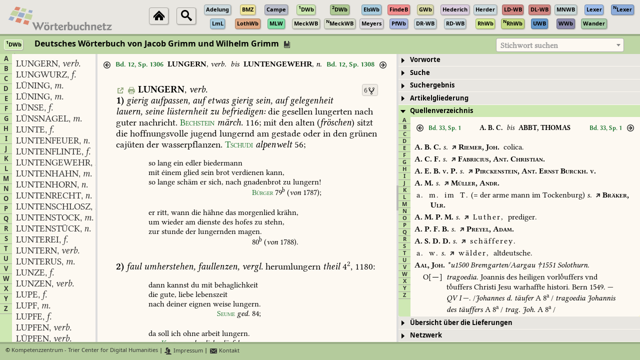

--- FILE ---
content_type: text/css
request_url: https://woerterbuchnetz.de/jsmind/jsmind.css
body_size: 1319
content:
/**
 * @license BSD
 * @copyright 2014-2023 hizzgdev@163.com
 * 
 * Project Home:
 *   https://github.com/hizzgdev/jsmind/
 */

/* important section */
.jsmind-inner {
    position: relative;
    overflow: auto;
    width: 100%;
    height: 100%;
    outline: none;
} /*box-shadow:0 0 2px #000;*/
.jsmind-inner {
    moz-user-select: -moz-none;
    -moz-user-select: none;
    -o-user-select: none;
    -khtml-user-select: none;
    -webkit-user-select: none;
    -ms-user-select: none;
    user-select: none;
}

.jsmind-inner canvas {
    position: absolute;
}

/* z-index:1 */
svg.jsmind {
    position: absolute;
    z-index: 1;
}
canvas.jsmind {
    position: absolute;
    z-index: 1;
}

/* z-index:2 */
jmnodes {
    position: absolute;
    z-index: 2;
    background-color: rgba(0, 0, 0, 0);
} /*background color is necessary*/
jmnode {
    position: absolute;
    cursor: default;
    max-width: 400px;
}
jmexpander {
    position: absolute;
    width: 0px;
    height: 0px;
    display: block;
    overflow: hidden;
    line-height: 0px;
    font-size: 0px;
    text-align: center;
    border-radius: 0px;
    border-width: 0px;
    border-style: solid;
    cursor: pointer;
    background-color: #000;
}

.jmnode-overflow-wrap jmnodes {
    min-width: 420px;
}

.jmnode-overflow-hidden jmnode {
    white-space: nowrap;
    overflow: hidden;
    text-overflow: ellipsis;
    text-align: center;
}
/* default theme */
jmnode {
    padding: 0.25em 0.5em 0.5em 0.5em;
    background-color: #fff;
    color: #000;
    border-radius: 1.5em;
    /*box-shadow: 2px 2px 2px #666;*/
    border: 1px solid #7f8c8d;
    font: 9pt Komplett;
}
jmnode:hover {
    /*box-shadow: 2px 2px 8px #000;*/
    background-color: #ebebeb;
    color: #333;
}
jmnode.selected {
    background-color: #11f;
    color: #fff;
    /*box-shadow: 2px 2px 2px #000;*/
}
jmnode.root {
    font: 12pt Komplett;
}
jmexpander {
    border-color: #000;
}
jmexpander:hover {
    border-color: #000;
}

@media screen and (max-device-width: 1024px) {
    jmnode {
        padding: 5px;
        border-radius: 3px;
        font-size: 12pt;
    }
    jmnode.root {
        font-size: 12pt;
    }
}
/* primary theme */
jmnodes.theme-primary jmnode {
    background-color: #428bca;
    color: #fff;
    border-color: #357ebd;
}
jmnodes.theme-primary jmnode:hover {
    background-color: #3276b1;
    border-color: #285e8e;
}
jmnodes.theme-primary jmnode.selected {
    background-color: #f1c40f;
    color: #fff;
}
jmnodes.theme-primary jmnode.root {
}
jmnodes.theme-primary jmexpander {
}
jmnodes.theme-primary jmexpander:hover {
}

/* warning theme */
jmnodes.theme-warning jmnode {
    background-color: #f0ad4e;
    border-color: #eea236;
    color: #fff;
}
jmnodes.theme-warning jmnode:hover {
    background-color: #ed9c28;
    border-color: #d58512;
}
jmnodes.theme-warning jmnode.selected {
    background-color: #11f;
    color: #fff;
}
jmnodes.theme-warning jmnode.root {
}
jmnodes.theme-warning jmexpander {
}
jmnodes.theme-warning jmexpander:hover {
}

/* danger theme */
jmnodes.theme-danger jmnode {
    background-color: #d9534f;
    border-color: #d43f3a;
    color: #fff;
}
jmnodes.theme-danger jmnode:hover {
    background-color: #d2322d;
    border-color: #ac2925;
}
jmnodes.theme-danger jmnode.selected {
    background-color: #11f;
    color: #fff;
}
jmnodes.theme-danger jmnode.root {
}
jmnodes.theme-danger jmexpander {
}
jmnodes.theme-danger jmexpander:hover {
}

/* success theme */
jmnodes.theme-success jmnode {
    background-color: #5cb85c;
    border-color: #4cae4c;
    color: #fff;
}
jmnodes.theme-success jmnode:hover {
    background-color: #47a447;
    border-color: #398439;
}
jmnodes.theme-success jmnode.selected {
    background-color: #11f;
    color: #fff;
}
jmnodes.theme-success jmnode.root {
}
jmnodes.theme-success jmexpander {
}
jmnodes.theme-success jmexpander:hover {
}

/* info theme */
jmnodes.theme-info jmnode {
    background-color: #5dc0de;
    border-color: #46b8da;
    color: #fff;
}
jmnodes.theme-info jmnode:hover {
    background-color: #39b3d7;
    border-color: #269abc;
}
jmnodes.theme-info jmnode.selected {
    background-color: #11f;
    color: #fff;
}
jmnodes.theme-info jmnode.root {
}
jmnodes.theme-info jmexpander {
}
jmnodes.theme-info jmexpander:hover {
}

/* greensea theme */
jmnodes.theme-greensea jmnode {
    background-color: #1abc9c;
    color: #fff;
}
jmnodes.theme-greensea jmnode:hover {
    background-color: #16a085;
}
jmnodes.theme-greensea jmnode.selected {
    background-color: #11f;
    color: #fff;
}
jmnodes.theme-greensea jmnode.root {
}
jmnodes.theme-greensea jmexpander {
}
jmnodes.theme-greensea jmexpander:hover {
}

/* nephrite theme */
jmnodes.theme-nephrite jmnode {
    background-color: #2ecc71;
    color: #fff;
}
jmnodes.theme-nephrite jmnode:hover {
    background-color: #27ae60;
}
jmnodes.theme-nephrite jmnode.selected {
    background-color: #11f;
    color: #fff;
}
jmnodes.theme-nephrite jmnode.root {
}
jmnodes.theme-nephrite jmexpander {
}
jmnodes.theme-nephrite jmexpander:hover {
}

/* belizehole theme */
jmnodes.theme-belizehole jmnode {
    background-color: #3498db;
    color: #fff;
}
jmnodes.theme-belizehole jmnode:hover {
    background-color: #2980b9;
}
jmnodes.theme-belizehole jmnode.selected {
    background-color: #11f;
    color: #fff;
}
jmnodes.theme-belizehole jmnode.root {
}
jmnodes.theme-belizehole jmexpander {
}
jmnodes.theme-belizehole jmexpander:hover {
}

/* wisteria theme */
jmnodes.theme-wisteria jmnode {
    background-color: #9b59b6;
    color: #fff;
}
jmnodes.theme-wisteria jmnode:hover {
    background-color: #8e44ad;
}
jmnodes.theme-wisteria jmnode.selected {
    background-color: #11f;
    color: #fff;
}
jmnodes.theme-wisteria jmnode.root {
}
jmnodes.theme-wisteria jmexpander {
}
jmnodes.theme-wisteria jmexpander:hover {
}

/* asphalt theme */
jmnodes.theme-asphalt jmnode {
    background-color: #34495e;
    color: #fff;
}
jmnodes.theme-asphalt jmnode:hover {
    background-color: #2c3e50;
}
jmnodes.theme-asphalt jmnode.selected {
    background-color: #11f;
    color: #fff;
}
jmnodes.theme-asphalt jmnode.root {
}
jmnodes.theme-asphalt jmexpander {
}
jmnodes.theme-asphalt jmexpander:hover {
}

/* orange theme */
jmnodes.theme-orange jmnode {
    background-color: #f1c40f;
    color: #fff;
}
jmnodes.theme-orange jmnode:hover {
    background-color: #f39c12;
}
jmnodes.theme-orange jmnode.selected {
    background-color: #11f;
    color: #fff;
}
jmnodes.theme-orange jmnode.root {
}
jmnodes.theme-orange jmexpander {
}
jmnodes.theme-orange jmexpander:hover {
}

/* pumpkin theme */
jmnodes.theme-pumpkin jmnode {
    background-color: #e67e22;
    color: #fff;
}
jmnodes.theme-pumpkin jmnode:hover {
    background-color: #d35400;
}
jmnodes.theme-pumpkin jmnode.selected {
    background-color: #11f;
    color: #fff;
}
jmnodes.theme-pumpkin jmnode.root {
}
jmnodes.theme-pumpkin jmexpander {
}
jmnodes.theme-pumpkin jmexpander:hover {
}

/* pomegranate theme */
jmnodes.theme-pomegranate jmnode {
    background-color: #e74c3c;
    color: #fff;
}
jmnodes.theme-pomegranate jmnode:hover {
    background-color: #c0392b;
}
jmnodes.theme-pomegranate jmnode.selected {
    background-color: #11f;
    color: #fff;
}
jmnodes.theme-pomegranate jmnode.root {
}
jmnodes.theme-pomegranate jmexpander {
}
jmnodes.theme-pomegranate jmexpander:hover {
}

/* clouds theme */
jmnodes.theme-clouds jmnode {
    background-color: #ecf0f1;
    color: #000;
}
jmnodes.theme-clouds jmnode:hover {
    /*background-color: #ff8800;*/
}
jmnodes.theme-clouds jmnode.selected {
    background-color: #ccd0d1;
    color: #000;
}
jmnodes.theme-clouds jmnode.root {
}
jmnodes.theme-clouds jmexpander {
}
jmnodes.theme-clouds jmexpander:hover {
}

/* asbestos theme */
jmnodes.theme-asbestos jmnode {
    background-color: #95a5a6;
    color: #fff;
}
jmnodes.theme-asbestos jmnode:hover {
    background-color: #7f8c8d;
}
jmnodes.theme-asbestos jmnode.selected {
    background-color: #11f;
    color: #fff;
}
jmnodes.theme-asbestos jmnode.root {
}
jmnodes.theme-asbestos jmexpander {
}
jmnodes.theme-asbestos jmexpander:hover {
}


--- FILE ---
content_type: text/javascript
request_url: https://woerterbuchnetz.de/js/globVars.js
body_size: 34073
content:
function getScripts (scripts, callback) {
    var progress = 0;
    scripts.forEach(function(script) { 
        $.getScript(script, function () {
            if (++progress == scripts.length) callback();
        }).fail(function () {
            alert('Loading failed: ' + script);
        }); 
    });
}


function generateToken (length) {
   //edit the token allowed characters
   var charList = "abcdefghijklmnopqrstuvwxyzABCDEFGHIJKLMNOPQRSTUVWXYZ1234567890".split("");
   var tokenChars = [];  
   for (var i=0; i<length; i++) {
       var j = (Math.random() * (charList.length-1)).toFixed(0);
       tokenChars[i] = charList[j];
   }
   return tokenChars.join("");
}


function createHomePage () {

   var htmlContent = '';
   htmlContent += '<div id="main-page" style="overflow-y: auto;">';
   /*htmlContent += '<div id="news" style="text-align: center;"><h1>Geplante Auszeit des Wörterbuchnetzes am 03. und 04. Oktober</h1><p>Liebe Nutzerinnen und Nutzer,<br><br>aufgrund einer geplanten <a style="color: #dc876e;" target="_blank" href="https://www.uni-trier.de/index.php?id=69768&tx_zimkdigest_messagepublic%5Bcontroller%5D=Message&tx_zimkdigest_messagepublic%5Baction%5D=show&tx_zimkdigest_messagepublic%5Bmessage%5D=15953&cHash=e8052194d83db567651e58e9a58ec2ce">Stromabschaltung</a> wird das Wörterbuchnetz am 03. und 04. Oktober 2025 vorübergehend nicht erreichbar sein.<br>Bitte plant eure Arbeit entsprechend und sichert euch gegebenenfalls benötigte Informationen rechtzeitig im Voraus.<br>Ab dem 05. Oktober steht das Wörterbuchnetz voraussichtlich wieder wie gewohnt zur Verfügung.<br><br>Vielen Dank für euer Verständnis!<br>Euer TCDH-Team</p></div>';*/
   htmlContent += '   <div class="titlebar" id="titlebar">';
   htmlContent += '      <div id="maintitle">';
   htmlContent += '         <div id="whatsnew"><span class="copyright-title">Version 01/25</span><br/>';
   //htmlContent += '             <a title="Neuerungen und Erweiterungen" href="javascript:displayChangelog();"><span class="ui-icon ui-icon-arrow-1-ne normal-icon"></span>Was ist neu?</a>'
   htmlContent += '         </div>';
   htmlContent += '      </div>';
   htmlContent += '   </div>';

   htmlContent += '   <div class="maincite" id="maincite">';
   htmlContent += '      &bdquo; &hellip; je weiter ich in diesem Studium fortgehe,';
   htmlContent += '      desto kl&auml;rer wird mir der Grundsatz:';
   htmlContent += '      da&szlig; kein einziges Wort oder W&ouml;rtchen blo&szlig;';
   htmlContent += '      <i>eine</i> Ableitung haben, im Gegenteil';
   htmlContent += '      jedes hat eine unendliche und unersch&ouml;pfliche.';
   htmlContent += '      Alle W&ouml;rter scheinen mir gespaltene und sich';
   htmlContent += '      spaltende Strahlen <i>eines</i> wunderbaren Ursprungs,';
   htmlContent += '      daher die Etymologie nichts tun kann,';
   htmlContent += '      als einzelne Leitungen, Richtungen und Ketten';
   htmlContent += '      aufzufinden und nachzuweisen, soviel sie vermag.';
   htmlContent += '      Fertig wird das Wort nicht damit.&ldquo;';
   htmlContent += '      <div class=citeright>Jacob Grimm an Friedrich Carl von Savigny, 20. April 1815</div>';
   htmlContent += '   </div>';

   htmlContent += '   <div id="globalsearchform-container" class="searchform">';
   htmlContent += '      <form id="globalsearchform" name="searchform" action="javascript:startGlobalSearch()" accept-charset="iso-8859-1" method="get">';
   htmlContent += '         <input id="globalsearchinput" type="text" name="stichwort" value="">';
   htmlContent += '         <input id="globalsearchsubmit" type="submit" value="  Stichwörter Suchen  ">';
   htmlContent += '      </form>';
   htmlContent += '         <a href="javascript:openWBArea(\'WBNetz-Suche\', \'open\');"><button id="extendedsearch-button">  Erweiterte Suche  </button></a>';
   htmlContent += '   </div>';

   htmlContent += '   <div id="globalsearchresult" class="globalsearchresult"></div>';

   htmlContent += '   <div id="dictionary-table" class="dictionary-table"></div>';

   htmlContent += '   <div id="footer">';
   htmlContent += '      <div class="innertube">';
   htmlContent += '         &copy; Kompetenzzentrum - Trier Center for Digital Humanities';
   htmlContent += '          | <a title="Trier Center for Digital Humanities" target="tcdh" href="http://www.kompetenzzentrum.uni-trier.de/"><span class="ui-icon ui-icon-home"></span> Home</a>';
   htmlContent += '          | <a target="tcdh" href="http://kompetenzzentrum.uni-trier.de/de/impressum-und-datenschutz/"><span class="ui-icon ui-icon-persons"></span> Impressum</a>';
   htmlContent += '          | <a target="tcdh" href="http://kompetenzzentrum.uni-trier.de/de/kontakt-anfahrt"><span class="ui-icon ui-icon-mail"></span> Kontakt</a>';
   htmlContent += '      </div>';
   htmlContent += '   </div>';
   htmlContent += '</div>';

   htmlContent += '<div id="changelog"><div id="changelog-header"></div><div id="changelog-container"><div id="changelog-container-content"></div></div></div>';

   $('body').append(htmlContent);
   $('#main-page').css('width', globVars.xMax+'px').css('height', globVars.yMax+'px');
}


function createDictionaryPage () {

   var htmlContent = '';
   htmlContent += '<div id="dictionary-page" style="height: 100%; overflow: hidden;">';
   if (globVars.wbSigleList.length > 1) {
      htmlContent += '   <DIV id="main-north" class="ui-layout-north ui-widget main-header" style="overflow: hidden;">';
      htmlContent += '      <div id="main-north-content" class="ui-widget-content main-header-content" style="height: 100%; overflow: hidden;"></div>';
      htmlContent += '   </DIV>';
   }
   htmlContent += '   <div id="main-center" class="ui-layout-center ui-widget main-header ui-tabs" style="overflow: hidden;">';
   htmlContent += '      <div id="main-center-content" class="ui-widget-content main-header-content" style="height: 100%; overflow: hidden;"></div>';
   htmlContent += '   </div>';

   htmlContent += '   <DIV id="main-south" class="ui-layout-south hidden main-footer" style="overflow: hidden; margin: 0; padding: 0;">';
   htmlContent += '      <div id="main-south-content" class="ui-widget-content main-footer-content" style="height: 100%; overflow: hidden;">';
   htmlContent += '         &copy; <a target="tcdh" href="http://www.kompetenzzentrum.uni-trier.de/">Kompetenzzentrum - Trier Center for Digital Humanities</a>';
   //htmlContent += '          | <a title="Kompetenzzentrum - Trier Center for Digital Humanities" target="tcdh" href="http://www.kompetenzzentrum.uni-trier.de/"><span class="ui-icon ui-icon-home"></span> Home</a>';
   if (globVars.appProperties != undefined) {
      htmlContent += '          | <a '+globVars.appProperties.impressumlinktarget+' href="'+globVars.appProperties.impressumlink+'"><span class="ui-icon ui-icon-persons"></span> Impressum</a>';
      htmlContent += '          | <a '+globVars.appProperties.contactlinktarget+' href="'+globVars.appProperties.contactlink+'"><span class="ui-icon ui-icon-mail"></span> Kontakt</a>';
   } else {
      htmlContent += '          | <a target="tcdh" href="http://kompetenzzentrum.uni-trier.de/de/impressum-und-datenschutz/"><span class="ui-icon ui-icon-persons"></span> Impressum</a>';
      htmlContent += '          | <a target="tcdh" href="http://kompetenzzentrum.uni-trier.de/de/kontakt-anfahrt"><span class="ui-icon ui-icon-mail"></span> Kontakt</a>';
   }
   htmlContent += '      </div>';
   htmlContent += '   </DIV>';
   htmlContent += '</div>';

   $('body').append(htmlContent);

   setupGUILayout();
   if (globVars.wbSigleList.length > 1) {
      setupToplevelNavigation();
   }
   createWBAreas();
   createWBNetzSearchArea();
   createDocAreas();
   for (var i = 0; i < globVars.docSigleList.length; i++) {
      var wb = globVars.docSigleList[i];
      setupDocLayout(wb);
      configureDocGUI(wb);
      $('#'+wb.toLowerCase() + '-main-area').css('display', 'none');
   }
}


function createWBAreas () {

   var htmlContent = '';
   for (var i = 0; i < globVars.wbSigleList.length; i++) {
       var wbsigle = globVars.wbSigleList[i];
       if (globVars.wbProperties[wbsigle].location == 'local') {
           var wbsigleid = wbsigle.toLowerCase();
           htmlContent += '<div id="' + wbsigleid + '-main-area" class="main-wb-area" style="display: none; width: 100%; height: 100%; overflow: hidden; ">';
           htmlContent += '<div id="' + wbsigleid + '-main-north" class="ui-layout-north ui-widget main-header" style="height: 100%; overflow: hidden;">';
           htmlContent += '   <div id="' + wbsigleid + '-main-north-content" class="wb-main-north-content ui-widget-content main-header-content" style="height: 100%; overflow: hidden;">';
           htmlContent += '   </div>';
           htmlContent += '</div>';
           htmlContent += '<div id="' + wbsigleid + '-main-center" class="ui-layout-center ui-widget main-header ui-tabs" style="height: 100%; overflow: hidden;">';
           htmlContent += '   <div id="' + wbsigleid + '-main-center-content" class="ui-widget-content main-header-content" style="height: 100%; overflow: hidden;">';
           htmlContent += '      <div id="' + wbsigleid + '-main-wb-area-center" class="ui-layout-center ui-widget" style="height: 100%; overflow: hidden;">';
           htmlContent += '         <div id="' + wbsigleid + '-main-wb-area-center-content" class="ui-widget-content" style="height: 100%; overflow: hidden;">';
           htmlContent += '            <div id="' + wbsigleid + '-wb-area-west" class="ui-layout-west ui-widget" style="height: 100%; overflow: hidden;">';
           htmlContent += '               <div id="' + wbsigleid + '-wb-area-west-content" class="ui-widget-content" style="height: 100%; overflow: hidden;">';
           htmlContent += '                  <div id="' + wbsigleid + '-wb-area-west-west" class="ui-layout-west ui-widget" style="height: 100%; overflow: hidden;">';
           htmlContent += '                     <div id="' + wbsigleid + '-wb-area-west-west-content" class="ui-widget-content" style="height: 100%; overflow: hidden;"></div>';
           htmlContent += '                  </div>';
           htmlContent += '                  <div id="' + wbsigleid + '-wb-area-west-center" class="ui-layout-center ui-widget" style="height: 100%; overflow: hidden;">';
           htmlContent += '                     <div id="' + wbsigleid + '-wb-area-west-center-content" class="wb-area-west-center-content ui-widget-content" style="height: 100%; overflow: hidden;">';
           htmlContent += '                     </div>';
           htmlContent += '                  </div>';                        
           htmlContent += '               </div>';
           htmlContent += '            </div>';
           htmlContent += '            <div id="' + wbsigleid + '-wb-area-center" class="ui-layout-center ui-widget" style="height: 100%; overflow: hidden;">';
           htmlContent += '               <div id="' + wbsigleid + '-wb-area-center-content" class="wb-area-center-content ui-widget-content" style="height: 100%; overflow: hidden;">';
           htmlContent += '                  <div id="' + wbsigleid + '-wb-area-center-content-header" class="wb-area-center-content-header ui-widget" style="overflow: hidden;"></div>';
           htmlContent += '                  <div id="' + wbsigleid + '-wb-area-center-content-articles" class="wb-area-center-content-articles ui-widget" style="overflow: hidden;"></div>';
           htmlContent += '               </div>';
           htmlContent += '            </div>';
           htmlContent += '            <div id="' + wbsigleid + '-wb-area-east" class="ui-layout-east ui-widget" style="height: 100%; overflow: hidden;">';
           htmlContent += '               <div id="' + wbsigleid + '-wb-area-east-content" class="ui-widget-content" style="height: 100%; overflow: hidden;"></div>';
           htmlContent += '            </div>';
           htmlContent += '         </div>';
           htmlContent += '      </div>';
           htmlContent += '    </div>';
           htmlContent += '  </div>';
           htmlContent += '</div>';
           $('body').append('<div id="'+wbsigleid+'-display-citation" class="display-citation" style="display: none;"></div>');
           $('body').append('<div id="'+wbsigleid+'-display-options-menu" class="display-citation" style="display: none;"></div>');
           $('body').append('<div id="'+wbsigleid+'-display-wbnetz-link" class="display-wbnetz-link" style="display: none;"></div>');
       }
   }
   $('#main-center-content').html(htmlContent);
}


function createWBNetzSearchArea () {

   var htmlContent = '';
   var wbsigle = 'WBNetz-Suche';
   var wbsigleid = wbsigle.toLowerCase();

   htmlContent += '<div id="' + wbsigleid + '-main-area" class="main-wb-area" style="display: none; width: 100%; height: 100%; overflow: hidden; ">';
   htmlContent += '<div id="' + wbsigleid + '-main-north" class="ui-layout-north ui-widget main-header" style="height: auto; overflow: hidden;">';
   htmlContent += '   <div id="' + wbsigleid + '-main-north-content" class="wb-main-north-content ui-widget-content main-header-content" style="height: 100%; overflow: hidden;">';
   htmlContent += '   </div>';
   htmlContent += '</div>';
   htmlContent += '<div id="' + wbsigleid + '-main-center" class="ui-layout-center ui-widget main-header ui-tabs" style="height: 100%; overflow: hidden;">';
   htmlContent += '   <div id="' + wbsigleid + '-main-center-content" class="ui-widget-content main-header-content" style="height: 100%; overflow: hidden;">';
   htmlContent += '      <div id="' + wbsigleid + '-main-wb-area-center" class="ui-layout-center ui-widget" style="height: 100%; overflow: hidden;">';
   htmlContent += '         <div id="' + wbsigleid + '-main-wb-area-center-content" class="ui-widget-content" style="height: 100%; overflow: hidden;">';
   htmlContent += '            <div id="' + wbsigleid + '-wb-area-west" class="ui-layout-west ui-widget" style="height: 100%; overflow: auto;">';
   htmlContent += '               <div id="' + wbsigleid + '-wb-area-west-content" class="ui-widget-content" style="height: 100%; overflow: auto;">';
   htmlContent += '               </div>';
   htmlContent += '            </div>';
   htmlContent += '            <div id="' + wbsigleid + '-wb-area-center" class="ui-layout-center ui-widget" style="height: 100%; overflow: hidden;">';
   htmlContent += '               <div id="' + wbsigleid + '-wb-area-center-content" class="wb-area-center-content ui-widget-content" style="height: 100%; overflow: hidden;">';
   htmlContent += '                  <div id="' + wbsigleid + '-wb-area-center-content-header" class="wb-area-center-content-header ui-widget" style="overflow: hidden;"></div>';
   htmlContent += '                  <div id="' + wbsigleid + '-wb-area-center-content-articles" class="wb-area-center-content-articles ui-widget" style="overflow: hidden;"></div>';
   htmlContent += '               </div>';
   htmlContent += '            </div>';
   htmlContent += '            <div id="' + wbsigleid + '-wb-area-east" class="ui-layout-east ui-widget" style="height: 100%; overflow: hidden;">';
   htmlContent += '               <div id="' + wbsigleid + '-wb-area-east-content" class="ui-widget-content" style="height: 100%; overflow: hidden;"></div>';
   htmlContent += '            </div>';
   htmlContent += '         </div>';
   htmlContent += '      </div>';
   htmlContent += '    </div>';
   htmlContent += '  </div>';
   htmlContent += '</div>';
   $('#main-center-content').append(htmlContent);
}


function createDocAreas () {

   var htmlContent = '';
   for (var i = 0; i < globVars.docSigleList.length; i++) {
       var wbsigle = globVars.docSigleList[i];
       if (globVars.wbProperties[wbsigle].location == 'local') {
           wbsigle = wbsigle.toLowerCase();
           htmlContent += '<div id="' + wbsigle + '-main-area" class="main-doc-area" style="width: 100%; height: 100%; overflow: hidden; ">';
           htmlContent += '<div id="' + wbsigle + '-main-north" class="ui-layout-north ui-widget main-header" style="height: 100%; overflow: hidden;">';
           htmlContent += '   <div id="' + wbsigle + '-main-north-content" class="wb-main-north-content ui-widget-content main-header-content" style="height: 100%; overflow: hidden;">';
           htmlContent += '   </div>';
           htmlContent += '</div>';
           htmlContent += '<div id="' + wbsigle + '-main-center" class="ui-layout-center ui-widget main-header ui-tabs" style="height: 100%; overflow: hidden;">';
           htmlContent += '   <div id="' + wbsigle + '-main-center-content" class="ui-widget-content main-header-content" style="height: 100%; overflow: hidden;">';
           htmlContent += '  </div>';
           htmlContent += '</div>';
           htmlContent += '</div>';
       }
   }
   $('#main-center-content').append(htmlContent);
}


function displayChangelog () {

   var width = 0.75*globVars.xMax;
   var height = 0.75*globVars.yMax;
   var headerHeight = 40;

   $('#changelog').css('width', width+'px').css('height', height+'px');
   $('#changelog-header').css('height', headerHeight+'px');
   $('#changelog-container').css('height', (height-headerHeight).toString()+'px');

   var htmlContent = '';
   htmlContent += 'Wörterbuchnetz 01/21 &mdash; Was ist neu?';
   htmlContent += '<div id="changelog-closearea"><a href="javascript:closeChangelog();"><span class="ui-icon ui-icon-circle-close large-icon"></span></a></div>'
   $('#changelog-header').html(htmlContent)
   
   $('#changelog').toggle(200);

   var url = './changeLog.html';
   $.get(url, function(data) {
      $('#changelog-container-content').html(data);
   });
}


function closeChangelog () {

   $('#changelog').toggle(200);
}


function initWBNetz () {

    var wbsigle = getUrlParameter('sigle');
    // Rückwärtskompatibilität für Nachträge Lexer und RhWB
    if (wbsigle == 'NLexer') {
       wbsigle = 'LexerN';
    } else if (wbsigle == 'NRhWB') {
       wbsigle = 'RhWBN';
    }

    configConnection();
    checkLocalStorage();
    setupGlobVars();
    setupCharMap();
    setupWBProperties();

    createDictionaryPage();
    createHomePage();
    setupWBList();
    if (wbsigle == undefined || wbsigle == "" || wbsigle == "GlobalSearch") {
       $('#main-page').css('display', 'block');
       $('#dictionary-page').css('display', 'none');
       var url = new URL (location);
       url.href = url.href.split('?')[0];
       if (wbsigle == "GlobalSearch") {
          var lemma = getUrlParameter('lemma');
          if (lemma != undefined && lemma != '') {
            $('#globalsearchinput').val(lemma);
            startGlobalSearch();
          }
          url.searchParams.set("sigle", wbsigle);
          url.searchParams.set("lemma", lemma);
       }
       history.pushState({}, "", url);
    } else {
       $('#main-page').css('display', 'none');
       $('#dictionary-page').css('display', 'block');
       if (wbsigle != 'WBNetz-Suche') {
          setupDictionary(wbsigle, 'init');
       } else {
          openWBArea(wbsigle, 'open');
       }
    }

    $.widget("ui.dialog", $.extend({}, $.ui.dialog.prototype, {
      _title: function(title) {
         if (!this.options.title ) {
            title.html("&#160;");
         } else {
            title.html(this.options.title);
         }
      }
   }));

   
   window.addEventListener('popstate', function (e, x) {
       var section = getUrlParameter('sigle');
       if (section == '' || section == 'GlobalSearch') {
          $('#main-page').css('display', 'block');
          $('#dictionary-page').css('display', 'none');
       } else if (globVars.wbSigleList.indexOf(section) >= 0) {
          $('#main-page').css('display', 'none');
          $('#dictionary-page').css('display', 'block');
          showDictionary(section);
          if (globVars.wbProperties[section].type == 'documentation') {
             // do nothing
          } else {   
            var lemid = getUrlParameter('lemid');
            var hitidlist = getUrlParameter('hitidlist').split(',');
            loadWBSection(section, lemid, hitidlist, 'hashchange');
          }
       } else if (section == 'WBNetz-Suche') {
          $('#main-page').css('display', 'none');
          $('#dictionary-page').css('display', 'block');
          openWBArea(section, 'open');
      }
   });
   

   /*   window.onresize = function (e) {
       location.reload();

       var target = globVars.appHistory[globVars.appHistoryIdx];
       if (target.page == 'main-page') {
          $('#main-page').css('display', 'block');
          $('#dictionary-page').css('display', 'none');
       } else if (target.page == 'dictionary-page') {
          $('#main-page').css('display', 'none');
          $('#dictionary-page').css('display', 'block');
          showDictionary(target.section);
          if (globVars.wbProperties[target.section].type == 'documentation') {
             // do nothing
          } else {
             loadWBSection(target.section, target.lemid, target.hitidlist, 'hashchange');
          }
       }
   }
   */
}


function setupDictionary (wbsigle, mode) {

    if (globVars.wbProperties[wbsigle].isCreated != undefined && globVars.wbProperties[wbsigle].isCreated) {
        return;
    }

    var scriptList = [];
    if (wbsigle != undefined && wbsigle != "") {
       if (globVars.wbProperties[wbsigle].location == 'local') {
          scriptList.push('./Woerterbuecher/'+wbsigle+'/renderArticle.js')
       }
       $('#dictionary-page').css('display', 'block');
       $('#'+wbsigle.toLowerCase() + '-main-area').css('display', 'block');
       getScripts(scriptList, function() {
          if (globVars.wbProperties[wbsigle].location == 'local') {
             setupWBLayout(wbsigle);
             setupMainMenu(wbsigle);
             configureWBGUI(wbsigle);
             setupSearchArea(wbsigle);
             globVars.wbProperties[wbsigle].isCreated = true;
             globVars.wbProperties[wbsigle].renderingLoaded = true;
          }
          if (mode == 'init') {
             var lemid = getUrlParameter('lemid');
             if (lemid != undefined && lemid != '') {
               if (lemid.length == 7) {
                  // alte Lemma-ID-Form mit führendem Buchstaben für das Wörterbuch
                  lemid = lemid.substring(1);
               }
               var textid = getUrlParameter('textid');
               var hitidlist = getUrlParameter('hitidlist');
               if (textid != undefined && textid != '') {
                  getEntryPoint(wbsigle, lemid+'-'+textid, 'textid');
               } else if (hitidlist != undefined && hitidlist != '') {
                  getEntryPoint(wbsigle, lemid+'-'+hitidlist, 'hitidlist');
               } else {
                  getEntryPoint(wbsigle, lemid, 'lemid');
               }
             } else {
                var lemma = getUrlParameter('lemma');
                if (lemma != undefined && lemma != '') {
                   if (lemma.match(/^[A-Za-z][0-9]{5}$/) != null) {
                      getEntryPoint(wbsigle, lemma, 'lemid');
                   } else {
                      var lemma = normalizeString(lemma);
                      getEntryPoint(wbsigle, lemma, 'lemma');
                   }
                } else {
                   var bookref = getUrlParameter('bookref');
                   if (bookref != undefined && bookref != '') {
                      getEntryPoint(wbsigle, bookref, 'bookref');
                   } else {
                      getEntryPoint(wbsigle, 'A00001', 'lemid');
                   }
                }
             }
          }
          return;
       });
    }
}


function setupToplevelNavigation () {

   var wbSigleList = globVars.wbSigleList.slice();
   wbSigleList.sort();
   var nrOfLocalDictionaries = 0;
   for (var i = 0; i < wbSigleList.length; i++) {
      var wb = wbSigleList[i];
      if (globVars.wbProperties[wb].type == 'documentation') {
         continue;
      }
      if (globVars.wbProperties[wb].location == 'local') {
         nrOfLocalDictionaries += 1;
      }
   }

   var nrOfColumns = Math.floor((nrOfLocalDictionaries+1)/2);

   var htmlContent = '';
   htmlContent += '<table id="wbnetz-navigation">';    
   htmlContent += '<tr>';
   htmlContent += '<td rowspan="2" class="main-home-icon"><a href="javascript:gotoMainPage();"><span title="Startseite" class="mediumlinksigle ui-icon ui-icon-home"></span></a>&#x00a0;</td>';
   htmlContent += '<td rowspan="2" class="main-home-icon"><a href="javascript:openWBArea(\'WBNetz-Suche\', \'open\');"><span title="Erweiterte Suche" class="mediumlinksigle ui-icon ui-icon-search"></span></a>&#x00a0;</td>';
   var nrOfLocalDictionaries = 0;
   for (var i = 0; i < wbSigleList.length; i++) {
      var wb = wbSigleList[i];
      if (globVars.wbProperties[wb].type == 'documentation') {
         continue;
      }
      if (globVars.wbProperties[wb].location == 'local') {
         var bgcolor = globVars.wbProperties[wb].bgcolormedium;
         var bordercolor = modifyColor(bgcolor, 0.75);
         htmlContent += '<td>';
         htmlContent += '<a class="wbnetz-link" href="javascript:openWBArea(\''+wb+'\',\'current\');" title="'+globVars.wbProperties[wb].wbtitle+'">';
         htmlContent += '<span class="mediumlinksigle" style="background-color: '+bgcolor+'; border-color: '+bordercolor+'; color: black;">';
         if (globVars.wbProperties[wb].displaysigle != undefined) {
            htmlContent += globVars.wbProperties[wb].displaysigle;
         } else {
            htmlContent += wb;
         }
         htmlContent += '</span></a>';
         htmlContent += '</td>';
         if ((nrOfLocalDictionaries+1) % nrOfColumns == 0) {
            htmlContent += '</tr>';    
            htmlContent += '<tr>';    
         }
         nrOfLocalDictionaries += 1;
      }
   }       
   htmlContent += '</tr>';    
   htmlContent += '</table>';

   $('#main-north-content').html(htmlContent);    
}


function checkLocalStorage () {

    try {
        globVars.localStorageAvl = window.localStorage;
    } catch (e) {
        globVars.localStorageAvl = false;
    }
        globVars.localStorageAvl = false;
}


function getEntryPoint (wbsigle, entryPoint, mode) {

   if (globVars.wbProperties[wbsigle].location == 'local') {
      if (mode == 'senseid' || mode == 'textid' || mode == 'hitidlist') {
         var url = globVars.APIdomain + '/dictionaries/' + wbsigle + '/entrypoint/lemid/' + entryPoint.split('-')[0];
      } else {
         var url = globVars.APIdomain + '/dictionaries/' + wbsigle + '/entrypoint/' + mode + '/' + entryPoint;
      }
      $.get(url, function (data) {
          if (data.length == 0) {
             loadWBSection(wbsigle, 'A00001', [], 'dictionarychange');
          } else {
             if (mode == 'senseid') {
                loadWBSection(wbsigle, data[0].formid, [entryPoint], 'dictionarychange');
             } else if (mode == 'textid') {
                loadWBSection(wbsigle, data[0].formid, [entryPoint.split('-')[1]], 'dictionarychange');
             } else if (mode == 'hitidlist') {
                loadWBSection(wbsigle, data[0].formid, entryPoint.split('-')[1].split(','), 'dictionarychange');
             } else {
                loadWBSection(wbsigle, data[0].formid, [], 'dictionarychange');
             }
          }
      });
   } else if (globVars.wbProperties[wbsigle].location == 'remote') {
      if (globVars.wbProperties[wbsigle].linkresolver != undefined) {
         var url = globVars.wbProperties[wbsigle].externalurl + globVars.wbProperties[wbsigle].linkresolver(entryPoint);
         var win = window.open(url, wbsigle.toLowerCase());
         win.focus();
      } else {
         var msg = 'Die Vernetzung zu diesem Wörterbuch ("'+globVars.wbProperties[wbsigle].wbtitle+'") ist vorgesehen und kann frei geschaltet werden,';
         msg += ' sobald eine digitale Publikation im Open Access dafür verfügbar ist.';
         alert(msg);
      }
   }
}


function setupGlobVars () {

   globVars.xMax = Math.floor(window.innerWidth);
   globVars.yMax = Math.floor(window.innerHeight);
   
   globVars.defbgcolor = '#fdf9f2';
   globVars.deffgcolor = '#000000';
   globVars.signalcolor = '#ff8800';

   globVars.kompetenzzentrum = "Kompetenzzentrum - Trier Center for Digital Humanities";

   globVars.wbSigleList = ['Kruenitz', 'Meyers', 'Herder', 'Hederich', 'LmL', 'DWB2', 'DWB', 'DRW', 'Idiotikon', 'EWA', 'AWB', 'MWB', 'Lexer', 'LexerN', 'BMZ', 'FindeB', 'MHDBDB',
                           'LaschBorchling', 'FWB', 'GWB', 'Adelung', 'Campe', 'WGD', 'DWDSWB', 'WDG', 'EtymWb', 'ElsWB', 'LothWB', 'PfWB', 'RhWB', 'RhWBN', 'WWB', 'MeckWB', 'MeckWBN', 'LWB', 'WLM', 'LLU',
                           'SHW', 'REDE', 'MLW', 'DFD', 'WdW', 'Wander', 'RDWB1', 'RDWB2', 'UWB', 'LOD', 'BDO', 'WBOE', 'LDWB1', 'LDWB2'];
   globVars.wbSigleListInternal = ['THEW'];

   globVars.minLinkQuality = 0.4;

   globVars.docSigleList = ['API', 'FAQ', /*'FTS'*/].sort();

   globVars.appTitle = "W&ouml;rterbuchnetz des Trier Center for Digital Humanities, Version 01/25";
   globVars.domain = 'www.woerterbuchnetz.de';

   // Properties für Instance des Wörterbuchnetzes
   globVars.appProperties = {
      impressumlink: 'https://kompetenzzentrum.uni-trier.de/de/impressum-und-datenschutz/',
      impressumlinktarget: 'target="tcdh"',
      contactlink: 'https://kompetenzzentrum.uni-trier.de/de/kontakt-anfahrt',
      contactlinktarget: 'target="tcdh"',
   };
   /*
   // Properties für Instance des Althochdeutschen Wörterbuchs
   globVars.appProperties = {
      impressumlink: 'javascript:loadPreface(\'AWB\', 17, 0);',
      impressumlinktarget: '',
      contactlink: 'https://www.saw-leipzig.de/de/projekte/althochdeutsches-woerterbuch',
      contactlinktarget: 'target="saw"',
   };
   */

   globVars.allSections = [['A', 'A'], ['B', 'B'], ['C', 'C'], ['D', 'D'], ['E', 'E'], ['F', 'F'], ['G', 'G'], ['H', 'H'], ['I', 'I'], ['J', 'J'], ['K', 'K'], ['L', 'L'], ['M', 'M'],
                           ['N', 'N'], ['O', 'O'], ['P', 'P'], ['Q', 'Q'], ['R', 'R'], ['S', 'S'], ['T', 'T'], ['U', 'U'], ['V', 'V'], ['W', 'W'], ['X', 'X'], ['Y', 'Y'], ['Z', 'Z']];

   globVars.imageViewer = [];
   globVars.renderArticle = [];
   globVars.renderArticleStructure = [];
   globVars.renderQVZArticle = [];
   globVars.renderSigleInfo = [];
   globVars.setupStyles = [];

   globVars.publishers = [];
   globVars.publishers['tcdh'] = {title: 'Kompetenzzentrum - Trier Center for Digital Humanities', url: 'http://www.kompetenzzentrum.uni-trier.de',};
   globVars.publishers['utr-sl'] = {title: 'Fach Slavistik - Universität Trier', url: 'https://www.uni-trier.de/index.php?id=1405',};
   globVars.publishers['bbaw'] = {title: 'Berlin-Brandenburgische Akademie der Wissenschaften', url: 'https://www.bbaw.de/'};
   globVars.publishers['adwg'] = {title: 'Niedersächsische Akademie der Wissenschaften zu Göttingen', url: 'https://adw-goe.de'};
   globVars.publishers['haw'] = {title: 'Heidelberger Akademie der Wissenschaften', url: 'https://www.hadw-bw.de/'};
   globVars.publishers['ioiufa'] = {title: 'Institut für Orientalistik, Indogermanistik, Ur- und Frühgeschichtliche Archäologie, Friedrich-Schiller-Universität Jena', url: 'https://www.gw.uni-jena.de/ioiufa'};
   globVars.publishers['fsujena'] = {title: 'Friedrich-Schiller-Universität Jena', url: 'https://www.gw.uni-jena.de'};
   globVars.publishers['adwmz'] = {title: 'Akademie der Wissenschaften und der Literatur, Mainz', url: 'http://www.adwmainz.de'};
   globVars.publishers['badw'] = {title: 'Bayerische Akademie der Wissenschaften', url: 'https://www.badw.de'};
   globVars.publishers['saw'] = {title: 'Sächsische Akademie der Wissenschaften zu Leipzig', url: 'https://www.saw-leipzig.de/de'};
   globVars.publishers['ubtr'] = {title: 'Universitätsbibliothek Trier', url: 'https://www.uni-trier.de/index.php?id=678'};
   globVars.publishers['ubsb'] = {title: 'Saarländische Universitäts- und Landesbibliothek Saarbrücken', url: 'https://www.sulb.uni-saarland.de/'};
   globVars.publishers['unilu'] = {title: 'Université du Luxembourg', url: 'https://www.uni.lu/'};
   globVars.publishers['uniro'] = {title: 'Universität Rostock', url: 'https://www.uni-rostock.de/'};
   globVars.publishers['uniro-wodia'] = {title: 'Universität Rostock', url: 'https://www.germanistik.uni-rostock.de/forschung/sprachwissenschaft/wodia'};
   globVars.publishers['uniszb'] = {title: 'Universität Salzburg', url: 'https://www.uni-salzburg.at/index.php?id=52'};
   globVars.publishers['unihh'] = {title: 'Universität Hamburg', url: 'https://www.uni-hamburg.de'};
   globVars.publishers['unihh-wodia'] = {title: 'Universität Hamburg', url: 'https://www.slm.uni-hamburg.de/niederdeutsch/forschung/projekte/wortfamilien-diachron.html'};
   globVars.publishers['uniki'] = {title: 'Christian-Albrechts-Universität zu Kiel', url: 'https://www.uni-kiel.de'};
   globVars.publishers['unifr'] = {title: 'Goethe-Universität Frankfurt', url: 'https://www.uni-frankfurt.de'};
   globVars.publishers['unifr-wodia'] = {title: 'Goethe-Universität Frankfurt', url: 'https://www.uni-frankfurt.de/153903162/Wortfamilien_diachron'};
   globVars.publishers['tuda'] = {title: 'Technische Universität Darmstadt', url: 'https://www.tu-darmstadt.de/'};
   globVars.publishers['jgu'] = {title: 'Johannes Gutenberg-Universität Mainz', url: 'https://www.uni-mainz.de/'};
   globVars.publishers['zeno'] = {title: 'Zeno.org', url: 'http://www.zeno.org/'};
   globVars.publishers['textgrid'] = {title: 'TextGrid', url: 'https://textgrid.de/'};
   globVars.publishers['lagis'] = {title: 'Landesgeschichtliches Informationssystem Hessen', url: 'https://www.lagis-hessen.de/'};
   globVars.publishers['sagw'] = {title: 'Schweizerische Akademie der Geistes- und Sozialwissenschaften', url: 'https://sagw.ch/sagw/'};
   globVars.publishers['zls'] = {title: 'Zenter fir d\'L&euml;tzebuerger Sprooch', url: 'https://portal.education.lu/zls'};
   globVars.publishers['iesf'] = {title: 'Institut für Empirische Sprachwissenschaft, Goethe-Universität Frankfurt', url: 'https://www.uni-frankfurt.de/66416887/Institut_f%C3%BCr_Empirische_Sprachwissenschaft'};
   globVars.publishers['kmnw'] = {title: 'Kommission für Mundart- und Namenforschung Westfalens', url: 'https://www.mundart-kommission.lwl.org'};
   globVars.publishers['adwddr'] = {title: 'Deutsche Akademie der Wissenschaften (später: Akademie der Wissenschaften der DDR)', url: undefined};
   globVars.publishers['ststsp'] = {title: 'finanziert durch die Stiftung Südtiroler Sparkasse', url: undefined};
   globVars.publishers['oeaw'] = {title: 'Österreichische Akademie der Wissenschaften', url: 'https://oeaw.ac.at'};
   globVars.publishers['dsa'] = {title: 'Deutscher Sprachatlas, Marburg', url: 'https://www.uni-marburg.de/de/fb09/dsa'};
   globVars.publishers['edvuniwu'] = {title: 'Kompetenzzentrum für EDV-Philologie an der Universität Würzburg', url: 'https://www.germanistik.uni-wuerzburg.de/computerphilologie/'};
}


function modifyColor (basecolor, factor) {
	
   if (basecolor.charAt(0) == "#") {
       basecolor = basecolor.substring(1);
   }
   var redValue = parseInt(basecolor.substring(0,2), 16);
   var greenValue = parseInt(basecolor.substring(2,4), 16);
   var blueValue = parseInt(basecolor.substring(4), 16);

   var redHexcode = Math.max(0,Math.min(255,Math.floor(factor*redValue))).toString(16);
   if (redHexcode.length < 2) {
       redHexcode = '0'+redHexcode;
   }
   var greenHexcode = Math.max(0,Math.min(255,Math.floor(factor*greenValue))).toString(16);
   if (greenHexcode.length < 2) {
       greenHexcode = '0'+greenHexcode;
   }
   var blueHexcode = Math.max(0,Math.min(255,Math.floor(factor*blueValue))).toString(16);
   if (blueHexcode.length < 2) {
       blueHexcode = '0'+blueHexcode;
   }
 
   var color = '#'+redHexcode+greenHexcode+blueHexcode;

   return color	
}


function getUrlParameter (name) {

    name = name.replace(/[\[]/, '\\[').replace(/[\]]/, '\\]');
    var regex = new RegExp('[\\?&]' + name + '=([^&#]*)');
    var results = regex.exec(location.search);
    return results === null ? '' : decodeURIComponent(results[1].replace(/\+/g, ' '));
}


function setupWBList () {

   var htmlSection = [];
   var htmlSubSection = [];

   var wbbList = globVars.wbSigleList.slice();
   for (var wbn = 0; wbn < wbbList.length; wbn++) {
      var sigle = wbbList[wbn];
      var sigleid = sigle.toLowerCase();
      var wbgroup = globVars.wbProperties[sigle].wbgroup;
      if (wbgroup == 0) {
          continue;
      }
      if (htmlSection[wbgroup] == undefined) {
         htmlSection[wbgroup] = '';
         htmlSection[wbgroup] += '<div class="dictionary-group-title">'+globVars.wbGroups[wbgroup].title+'</div>';
         htmlSection[wbgroup] += '<div class="dictionary-list">';
         htmlSubSection[wbgroup] = [];
      }
      htmlSection[wbgroup] += '<div id="'+sigleid+'-dictionary-tile-container" class="dictionary-tile-container">';
      if (globVars.wbSubGroups[wbgroup] != undefined) {
         var wbsubgroup = globVars.wbProperties[sigle].wbsubgroup;
         if (wbsubgroup != undefined && htmlSubSection[wbgroup][wbsubgroup] == undefined) {
            htmlSubSection[wbgroup][wbsubgroup] = ''; 
            htmlSubSection[wbgroup][wbsubgroup] += globVars.wbSubGroups[wbgroup][wbsubgroup].title;
            htmlSubSection[wbgroup][wbsubgroup] += '<span class="ui-icon ui-icon-arrow-r normal-icon"></span>'; 
            htmlSection[wbgroup] += '<div class="dictionary-subgroup-title">'+htmlSubSection[wbgroup][wbsubgroup]+'</div>';
         } else {
            htmlSection[wbgroup] += '<div class="dictionary-subgroup-title"></div>';
         }
      }
      htmlSection[wbgroup] += '<div id="'+sigleid+'-dictionary-tile" class="dictionary-tile">';
      var bgcolor = globVars.wbProperties[sigle].bgcolormedium;
      var bordercolor = modifyColor(bgcolor, 0.75);
      if (globVars.wbProperties[sigle].location == 'remote' && globVars.wbProperties[sigle].externalhomepage != undefined) {
         htmlSection[wbgroup] += '<a target="'+sigle+'" href="'+globVars.wbProperties[sigle].externalhomepage+'" title="Online-Wörterbuch aufschlagen">';
      } else if (globVars.wbProperties[sigle].location == 'remote' && globVars.wbProperties[sigle].externalurl != undefined) {
         htmlSection[wbgroup] += '<a target="'+sigle+'" href="'+globVars.wbProperties[sigle].externalurl+'" title="Online-Wörterbuch aufschlagen">';
      } else if (globVars.wbProperties[sigle].wbnetzurl != undefined) {
         htmlSection[wbgroup] += '<a href="javascript:openWBNetzPage(\''+sigle+'\');">';
      } else {
         htmlSection[wbgroup] +='<a href="javascript:openWBArea(\''+sigle+'\',\'current\');" title="Online-Wörterbuch aufschlagen">';
      }
      htmlSection[wbgroup] += '<span class="mediumlinksigle" style="background-color: '+bgcolor+'; border-color: '+bordercolor+'; color: black;">';
      if (globVars.wbProperties[sigle].displaysigle != undefined) {
         htmlSection[wbgroup] += globVars.wbProperties[sigle].displaysigle;
      } else {
         htmlSection[wbgroup] += sigle;
      }
      htmlSection[wbgroup] += '</span>';
      htmlSection[wbgroup] += '<span class="wbtitle">'+globVars.wbProperties[sigle].wbtitle+'</span>';
      htmlSection[wbgroup] += '</a>';

      if (globVars.wbProperties[sigle].wbsubtitle != undefined) {
         htmlSection[wbgroup] += '<div id="'+sigleid+'-dictionary-subtitle" class="wbsubtitle">';
         htmlSection[wbgroup] += '<span class="wbsubtitle">'+globVars.wbProperties[sigle].wbsubtitle+'</span>';
         htmlSection[wbgroup] += '</div>';
      }

      if (globVars.wbProperties[sigle].wbtitlepage != undefined) {
         if (globVars.wbProperties[sigle].location == 'remote' && globVars.wbProperties[sigle].externalhomepage != undefined) {
            htmlSection[wbgroup] += '<a target="'+sigle+'" href="'+globVars.wbProperties[sigle].externalhomepage+'" title="Online-Wörterbuch aufschlagen">';
         } else if (globVars.wbProperties[sigle].location == 'remote' && globVars.wbProperties[sigle].externalurl != undefined) {
            htmlSection[wbgroup] += '<a target="'+sigle+'" href="'+globVars.wbProperties[sigle].externalurl+'" title="Online-Wörterbuch aufschlagen">';
         } else if (globVars.wbProperties[sigle].wbnetzurl != undefined) {
            htmlSection[wbgroup] += '<a href="javascript:openWBNetzPage(\''+sigle+'\');">';
         } else {
            htmlSection[wbgroup] +='<a href="javascript:openWBArea(\''+sigle+'\',\'current\');" title="Online-Wörterbuch aufschlagen">';
         }
         htmlSection[wbgroup] += '<div id="'+sigleid+'-dictionary-titlepage" class="dictionary-titlepage">';
         htmlSection[wbgroup] += '<img id="'+sigleid+'-dictionary-titlepage-image" class="dictionary-titlepage-image" src="./Woerterbuecher/'+sigle+'/'+globVars.wbProperties[sigle].wbtitlepage+'"/>';
         htmlSection[wbgroup] += '</div>';
         htmlSection[wbgroup] += '</a>';
      }

      if (globVars.wbProperties[sigle].partner != undefined) {
         htmlSection[wbgroup] += '<div id="'+sigleid+'-dictionary-publisher" class="dictionary-publisher">';
         var sep = '';
         for (var i = 0; i < globVars.wbProperties[sigle].partner.length; i++) {
            var partnerid = globVars.wbProperties[sigle].partner[i];
            if (globVars.publishers[partnerid] != undefined) {
               htmlSection[wbgroup] += sep;
               if (globVars.publishers[partnerid].url != undefined) {
                  htmlSection[wbgroup] += '<a href="'+globVars.publishers[partnerid].url+'" target="partnerpage"><span class="ui-icon ui-icon-arrow-1-ne normal-icon"></span>'
               } 
               htmlSection[wbgroup] += '<span class="wbpublisher">'+globVars.publishers[partnerid].title+'</span>';
               if (globVars.publishers[partnerid].url != undefined) {
                  htmlSection[wbgroup] += '</a>';
               }
               sep = '&#x00a0;&#x00b7; ';
            }
         }
         htmlSection[wbgroup] += '</div>';
      }

      htmlSection[wbgroup] += '</div>';
      htmlSection[wbgroup] += '</div>';
   }

   var wbbList = globVars.docSigleList.sort();
   for (var wbn = 0; wbn < wbbList.length; wbn++) {
      var sigle = wbbList[wbn];
      var sigleid = sigle.toLowerCase();
      var wbgroup = globVars.wbProperties[sigle].wbgroup;
      if (wbgroup == 0) {
          continue;
      }
      if (htmlSection[wbgroup] == undefined) {
         htmlSection[wbgroup] = '';
         htmlSection[wbgroup] += '<div class="dictionary-group-title">'+globVars.wbGroups[wbgroup].title+'</div>';
         htmlSection[wbgroup] += '<div class="dictionary-list">';
      }
      htmlSection[wbgroup] += '<div id="'+sigleid+'-dictionary-tile" class="dictionary-tile">';
      var bgcolor = globVars.wbProperties[sigle].bgcolormedium;
      var bordercolor = modifyColor(bgcolor, 0.75);
      if (globVars.wbProperties[sigle].wbnetzurl != undefined) {
         htmlSection[wbgroup] += '<a href="javascript:openWBNetzPage(\''+sigle+'\');">';
      }
      htmlSection[wbgroup] += '<span class="mediumlinksigle" style="background-color: '+bgcolor+'; border-color: '+bordercolor+'; color: black;">';
      if (globVars.wbProperties[sigle].displaysigle != undefined) {
         htmlSection[wbgroup] += globVars.wbProperties[sigle].displaysigle;
      } else {
         htmlSection[wbgroup] += sigle;
      }
      htmlSection[wbgroup] += '</span>';
      htmlSection[wbgroup] += '<span class="wbtitle">'+globVars.wbProperties[sigle].wbtitle+'</span>';
      htmlSection[wbgroup] += '</a>';

      if (globVars.wbProperties[sigle].partner != undefined) {
         htmlSection[wbgroup] += '<div id="'+sigleid+'-dictionary-publisher" class="dictionary-publisher">';
         var sep = '';
         for (var i = 0; i < globVars.wbProperties[sigle].partner.length; i++) {
            var partnerid = globVars.wbProperties[sigle].partner[i];
            if (globVars.publishers[partnerid] != undefined) {
               htmlSection[wbgroup] += sep + '<span class="wbpublisher">'+globVars.publishers[partnerid].title+'</span>';
               sep = '&#x00a0;&#x00b7; ';
            }
         }
         htmlSection[wbgroup] += '</div>';
      }

      htmlSection[wbgroup] += '</div>';
   }

   var htmlContent = '';
   for (var key of htmlSection.keys()) {
       if (htmlSection[key] != undefined) {
          htmlContent += htmlSection[key];
          htmlContent += '</div>';
       }
   }
   $('#dictionary-table').html(htmlContent);

   var wbbList = globVars.wbSigleList.slice();
   wbbList.sort();
   for (var wbn = 0; wbn < wbbList.length; wbn++) {
      var sigle = wbbList[wbn];
      var sigleid = sigle.toLowerCase();
      var bgcolor = globVars.wbProperties[sigle].bgcolormedium;
      $('#'+sigleid+'-dictionary-tile').css('border-color', modifyColor(bgcolor, 1.0)).css('background', modifyColor(bgcolor, 1.0)+'44');
   }

   var wbbList = globVars.docSigleList.sort();
   for (var wbn = 0; wbn < wbbList.length; wbn++) {
      var sigle = wbbList[wbn];
      var sigleid = sigle.toLowerCase();
      var bgcolor = globVars.wbProperties[sigle].bgcolormedium;
      $('#'+sigleid+'-dictionary-tile').css('border-color', modifyColor(bgcolor, 1.0)).css('background', modifyColor(bgcolor, 1.0)+'44');
   }
}


function setupMainMenu (wbsigle) {

   var wbsigleid = wbsigle.toLowerCase();

   var htmlContent = '';
   for (var i = 0; i < globVars.wbProperties[wbsigle].mainmenu.length; i++) {
      var menuitem = globVars.wbProperties[wbsigle].mainmenu[i];
      htmlContent += '<h3 id="'+wbsigleid+'-menu-area-'+menuitem.id+'" class="'+wbsigleid+'-menuitem"><a href="#">'+menuitem.title+'</a></h3>';
	   htmlContent += '<div id="'+wbsigleid+'-menu-area-'+menuitem.id+'-content" class="menu-content-area menu-area-'+menuitem.id+'-content" style="overflow: hidden;"></div>';
   }
   $('#'+wbsigleid+'-wb-area-east-content').html(htmlContent);
   $('#'+wbsigleid+'-wb-area-east-content').accordion({ 
                                 heightStyle: "fill",
                                 activate: function (event, ui) {
                                              if (globVars.localStorageAvl) {
                                                 try {
                                                    localStorage.setItem(wbsigleid+'-active-menu-panel', $('#'+wbsigleid+'-wb-area-east-content').accordion("option", "active"));
                                                 } catch (e) {
                                                    globVars.localStorageAvl = false;
                                                 }
                                              }
                                              var x = 0;
                                              var x = $('#'+wbsigleid+'-menu-area-search-content').innerHeight(true);
                                              var y = $('#'+wbsigleid+'-searchform').outerHeight(true);
                                              var helpAreaHeight = $('#'+wbsigleid+'-menu-area-search-content').outerHeight(true)-1*$('#'+wbsigleid+'-searchform').outerHeight(true);
                                              //$('#'+wbsigleid+'-search-help-container').innerHeight(helpAreaHeight, true);                                          
                                              $('#'+wbsigleid+'-search-help-container').css('height', helpAreaHeight+'px');                                          
                                           },
   });
   if (globVars.localStorageAvl) {
      if (localStorage.getItem(wbsigleid+'-active-menu-panel') != null) {
          $('#'+wbsigleid+'-wb-area-east-content').accordion("option", "active", parseInt(localStorage.getItem(wbsigleid+'-active-menu-panel')));
      }
   }
}


function setupGUILayout () {

   $('#dictionary-page').css('height', globVars.yMax+'px').css('width', globVars.xMax+'px');

   globVars.mainLayoutOptions = {
      name:					        'pageLayout', // only for debugging
      resizeWithWindowDelay:	  250,		  // delay calling resizeAll when window is *still* resizing
      resizable:				     false,
      slidable:				     false,
      closable:				     false,
      center__paneSelector:	  "#main-center", 
      south__paneSelector:	     "#main-south",
      south__size:              36,
      south__closable:          false,
      south__slidable:          false,
      south__slideTrigger_open: "mouseover",
      south__spacing_open:	     0,
      south__spacing_close:     0,
      north__spacing_open:	     0,
   };
   if (globVars.wbSigleList.length > 1) {
      globVars.mainLayoutOptions.north__paneSelector = "#main-north";
      globVars.mainLayoutOptions.north__size = 72;
   }

   globVars.pageLayout = $('#dictionary-page').layout(globVars.mainLayoutOptions); 
}


function setupWBLayout (wbsigle) {

   var wbsigleid = wbsigle.toLowerCase();

   var westSize = '15%';
   if (globVars.localStorageAvl) {
      if (localStorage.getItem(wbsigleid+'-wb-area-west-width') != null) {
          var westSize = parseInt(localStorage.getItem(wbsigleid+'-wb-area-west-width'));
      }
   }

   var eastSize = '38%';
   if (globVars.localStorageAvl) {
      if (localStorage.getItem(wbsigleid+'-wb-area-east-width') != null) {
          var eastSize = parseInt(localStorage.getItem(wbsigleid+'-wb-area-east-width'));
      }
   }

   var layoutOptions = {
      name:					    'pageLayout', // only for debugging
      resizeWithWindowDelay:	250,		  // delay calling resizeAll when window is *still* resizing
      resizable:				false,
      slidable:				    false,
      closable:				    false,
      north__paneSelector:	    "#"+wbsigleid+"-main-north",
      north__size:              36,
      center__paneSelector:	    "#"+wbsigleid+"-main-center", 
      north__spacing_open:	    0,

      center__children: {
	     name:					'wbareaContainerLayout',
	     resizable:			    false,
	     slidable:				false,
	     closable:				false,
	     center__paneSelector:	"#"+wbsigleid+"-main-wb-area-center", 
	     spacing_open:			0,

         center__children: {
            name:				    'pageLayout', // only for debugging
            resizeWithWindowDelay:	250,		  // delay calling resizeAll when window is *still* resizing
            resizable:				true,
            slidable:			    false,
            closable:			    false,
            west__paneSelector:     "#"+wbsigleid+"-wb-area-west",
            west__size:             westSize,
            west__slidable:          true,
            west__spacing_open:	     4,      
            west__onresize:          function () {
                                       if (globVars.localStorageAvl) {
                                          try {
                                             localStorage.setItem(wbsigleid+'-wb-area-west-width', $('#'+wbsigleid+'-wb-area-west').width());
                                          } catch (e) {
                                             globVars.localStorageAvl = false;
                                          }
                                       }
                                    }, 
            center__paneSelector:	"#"+wbsigleid+"-wb-area-center", 
            east__paneSelector:	    "#"+wbsigleid+"-wb-area-east",
            east__size:             eastSize,
            east__closable:          true,
            east__slidable:          true,
            east__slideTrigger_open: "mouseover",
            east__spacing_open:	     4,
            east__spacing_close:     4,
            east__onresize:          function () {
                                       if (globVars.localStorageAvl) {
                                          try {
                                             localStorage.setItem(wbsigleid+'-wb-area-east-width', $('#'+wbsigleid+'-wb-area-east').width());
                                          } catch (e) {
                                             globVars.localStorageAvl = false;
                                          }
                                       }
                                    }, 

            west__children: {
               name:				    'pageLayout', // only for debugging
               resizeWithWindowDelay:	250,		  // delay calling resizeAll when window is *still* resizing
               resizable:				true,
               slidable:			    false,
               closable:			    false,
               west__paneSelector:      "#"+wbsigleid+"-wb-area-west-west",
               west__size:              24,
               west__slidable:          false,
               west__spacing_open:	     0,       
               center__paneSelector:	"#"+wbsigleid+"-wb-area-west-center", 
            }
         }
      }
   };
   wbpageLayout = $('#'+wbsigleid +'-main-area').layout(layoutOptions); 

   if (globVars.localStorageAvl) {
      try {
         localStorage.setItem(wbsigleid+'-wb-area-west-width', $('#'+wbsigleid+'-wb-area-west').width());
         localStorage.setItem(wbsigleid+'-wb-area-east-width', $('#'+wbsigleid+'-wb-area-east').width());
         localStorage.setItem(wbsigleid+'-wb-area-west-west-width', $('#'+wbsigleid+'-wb-area-west-west').width());
         localStorage.setItem(wbsigleid+'-wb-area-west-center-width', $('#'+wbsigleid+'-wb-area-west-center').width());
      } catch (e) {
         globVars.localStorageAvl = false;
      }
   }
}


function setupWBNetzSearchLayout (wbsigle) {

   var wbsigleid = wbsigle.toLowerCase();

   var westSize = '30%';
   if (globVars.localStorageAvl) {
      if (localStorage.getItem(wbsigleid+'-wb-area-west-width') != null) {
          var westSize = parseInt(localStorage.getItem(wbsigleid+'-wb-area-west-width'));
      }
   }

   var eastSize = '33%';
   if (globVars.localStorageAvl) {
      if (localStorage.getItem(wbsigleid+'-wb-area-east-width') != null) {
          var eastSize = parseInt(localStorage.getItem(wbsigleid+'-wb-area-east-width'));
      }
   }

   var layoutOptions = {
      name:					    'pageLayout', // only for debugging
      resizeWithWindowDelay:	250,		  // delay calling resizeAll when window is *still* resizing
      resizable:				false,
      slidable:				    false,
      closable:				    false,
      north__paneSelector:	    "#"+wbsigleid+"-main-north",
      north__size:              36,
      center__paneSelector:	    "#"+wbsigleid+"-main-center", 
      north__spacing_open:	    0,

      center__children: {
	     name:					'wbareaContainerLayout',
	     resizable:			    false,
	     slidable:				false,
	     closable:				false,
	     center__paneSelector:	"#"+wbsigleid+"-main-wb-area-center", 
	     spacing_open:			0,

         center__children: {
            name:				    'pageLayout', // only for debugging
            resizeWithWindowDelay:	250,		  // delay calling resizeAll when window is *still* resizing
            resizable:				true,
            slidable:			    false,
            closable:			    false,
            west__paneSelector:     "#"+wbsigleid+"-wb-area-west",
            west__size:             westSize,
            west__slidable:          true,
            west__spacing_open:	     4,      
            west__onresize:          function () {
                                       if (globVars.localStorageAvl) {
                                          try {
                                             localStorage.setItem(wbsigleid+'-wb-area-west-width', $('#'+wbsigleid+'-wb-area-west').width());
                                          } catch (e) {
                                             globVars.localStorageAvl = false;
                                          }
                                       }
                                    }, 
            center__paneSelector:	"#"+wbsigleid+"-wb-area-center", 
            east__paneSelector:	    "#"+wbsigleid+"-wb-area-east",
            east__size:             eastSize,
            east__closable:          true,
            east__slidable:          true,
            east__slideTrigger_open: "mouseover",
            east__spacing_open:	     4,
            east__spacing_close:     4,
            east__onresize:          function () {
                                       if (globVars.localStorageAvl) {
                                          try {
                                             localStorage.setItem(wbsigleid+'-wb-area-east-width', $('#'+wbsigleid+'-wb-area-east').width());
                                          } catch (e) {
                                             globVars.localStorageAvl = false;
                                          }
                                       }
                                    }, 
         }
      }
   };
   wbpageLayout = $('#'+wbsigleid +'-main-area').layout(layoutOptions); 

   if (globVars.localStorageAvl) {
      try {
         localStorage.setItem(wbsigleid+'-wb-area-west-width', $('#'+wbsigleid+'-wb-area-west').width());
         localStorage.setItem(wbsigleid+'-wb-area-east-width', $('#'+wbsigleid+'-wb-area-east').width());
         localStorage.setItem(wbsigleid+'-wb-area-west-west-width', $('#'+wbsigleid+'-wb-area-west-west').width());
         localStorage.setItem(wbsigleid+'-wb-area-west-center-width', $('#'+wbsigleid+'-wb-area-west-center').width());
      } catch (e) {
         globVars.localStorageAvl = false;
      }
   }
}


function setupDocLayout (wbsigle) {

   var wbsigleid = wbsigle.toLowerCase();

   var layoutOptions = {
      name:					    'pageLayout', // only for debugging
      resizeWithWindowDelay:	250,		  // delay calling resizeAll when window is *still* resizing
      resizable:				false,
      slidable:				    false,
      closable:				    false,
      north__paneSelector:	    "#"+wbsigleid+"-main-north",
      north__size:              36,
      center__paneSelector:	    "#"+wbsigleid+"-main-center", 
      north__spacing_open:	    0,
   };
   wbpageLayout = $('#'+wbsigleid +'-main-area').layout(layoutOptions); 
}


function configureWBGUI (wbsigle) {

   var wbsigleid = wbsigle.toLowerCase();

   var htmlContent = '';
   var bgcolor = modifyColor(globVars.wbProperties[wbsigle].bgcolormedium, 1.0);
   var bordercolor = modifyColor(globVars.defbgcolor, 1.0);
   htmlContent += '<span class="mediumlinksigle" style="background-color: '+bgcolor+'; border-color: '+bordercolor+'; color: black;">';
   var displaySigle = wbsigle;
   if (globVars.wbProperties[wbsigle].displaysigle != undefined) {
      htmlContent += globVars.wbProperties[wbsigle].displaysigle;
      var displaySigle = globVars.wbProperties[wbsigle].displaysigle;
   } else {
      htmlContent += wbsigle;
   }
   htmlContent += '</span>';
   htmlContent += '&#x00a0;&#x00a0;&#x00a0;' + globVars.wbProperties[wbsigle].wbtitle;
   htmlContent += '&#x00a0;&#x00a0;<a id="'+wbsigleid+'-citation-info"><span title="Zitierempfehlung" class="ui-icon ui-icon-book-b normal-icon"></span></a>'

   if (globVars.wbProperties[wbsigle].usabilityoptions != undefined) {
      htmlContent += '&#x00a0;&#x00a0;<a id="'+wbsigleid+'-options-menu"><span title="Einstellungen" class="ui-icon ui-icon-menu normal-icon"></span></a>'
   }

   if (globVars.wbProperties[wbsigle].partner != undefined) {
      htmlContent += '<div class="wbgui-dictionary-publisher">';
      var sep = '';
      for (var i = 0; i < globVars.wbProperties[wbsigle].partner.length; i++) {
         var partnerid = globVars.wbProperties[wbsigle].partner[i];
         if (globVars.publishers[partnerid] != undefined && partnerid != 'tcdh') {
            htmlContent += sep;
            if (globVars.publishers[partnerid].url != undefined) {
               htmlContent += '<a href="'+globVars.publishers[partnerid].url+'" target="parterpage"><span class="ui-icon ui-icon-arrow-1-ne normal-icon"></span>';
            }
            htmlContent += '<span class="wbpublisher">'+globVars.publishers[partnerid].title+'</span>';
            if (globVars.publishers[partnerid].url != undefined) {
               htmlContent += '</a>';
            }
            sep = '&#x00a0;&#x00b7; ';
         }
      }
      htmlContent += '</div>';
   }

   htmlContent += '<div id="'+wbsigleid+'-keyword-query-area" class="keyword-query-area"></div>';
   $('#'+wbsigleid+'-main-north-content').html(htmlContent);

   htmlContent = '';
   htmlContent += '<select style="width: 16em;" class="js-example-basic-single" id="'+wbsigleid+'-search-value-lemmata" value="" size="24">';
   htmlContent += '</select>';
   $('#'+wbsigleid+'-keyword-query-area').html(htmlContent);
   $('#'+wbsigleid+'-citation-info').attr('wbsigle', wbsigle);
   $('#'+wbsigleid+'-options-menu').attr('wbsigle', wbsigle);

   $('#'+wbsigleid+'-citation-info').click(function (event) {
      var xpos = event.pageX;
      var ypos = event.pageY;
      var htmlContent = setupCitationInfo($('#'+wbsigleid+'-citation-info').attr('wbsigle'), undefined, undefined);
      $('#'+wbsigleid+'-display-citation').html(htmlContent);
      $('#'+wbsigleid+'-display-citation').css('left', xpos+'px').css('top', ypos+'px');
      $('#'+wbsigleid+'-display-citation').show('slide',
                                     {direction: 'down',
                                      distance: '200px'});
   });

   if (globVars.wbProperties[wbsigle].usabilityoptions != undefined) {
      $('#'+wbsigleid+'-options-menu').click(function (event) {
         var xpos = event.pageX;
         var ypos = event.pageY;
         var htmlContent = setupUsabilityOptionsMenu($('#'+wbsigleid+'-options-menu').attr('wbsigle'));
         $('#'+wbsigleid+'-display-options-menu').html(htmlContent);
         $('#'+wbsigleid+'-display-options-menu').css('left', xpos+'px').css('top', ypos+'px');
         $('#'+wbsigleid+'-display-options-menu').show('slide',
                                        {direction: 'down',
                                         distance: '200px'});
      });
   }

   $('#'+wbsigleid+'-display-wbnetz-link').dialog({autoOpen: false,
                                                   title: '<span class="smalllinksigle">'+displaySigle+'</span>&#x00a0;&#x00a0;'+globVars.wbProperties[wbsigle].wbtitle,
                                                   dialogClass: wbsigleid+'-wbnetz-link-dialog',
                                                   width: 500});

   $('#'+wbsigleid+'-search-value-lemmata').select2({
       ajax: {
          url: function (params) {
            var url = globVars.APIdomain + '/dictionaries/' + wbsigle + '/lemmata/lemma/';
            return url + params.term + '*/100/json';
          },
          dataType: 'json',
          type: 'Get',
          processResults: function (data) {
                  var listContent = [];
                  for (var i = 0; i < data.length; i++) {
                     var itemValue = data[i].value; //.replace(/,/g, ' ODER ');
                     var lemma = checkForHomograph(data[i].label);
                     var itemLabel = '<span class="lemma-recte-base">' + lemma + '</span>'; //.replace(/ \(\)/g, '');
                     if (data[i].gram != '') {
                        itemLabel += ',&#x00a0;<span class="gram-italics-base">' + data[i].gram + '</span>';
                     }
                     listContent.push({id: itemValue,
                                       text: $("<div/>").html(itemLabel).text(),    
                                 });
                  }
                  return {
                     results: listContent
                  };
          }
      },
      minimumInputLength: 1,
      language: 'de',
      selectOnClose: true,
      placeholder: 'Stichwort suchen',
   });
   $('#'+wbsigleid+'-search-value-lemmata').on('select2:select', function (e) {
      var lemid = e.params.data.id;
      loadWBSection(wbsigle, lemid, [], 'dictionarychange');
   });

   var url = globVars.APIdomain + '/dictionaries/' + wbsigle + '/sections';
   $.get(url, function (data) {
       if (globVars.wbProperties[wbsigle].sectionMapping != undefined) {
          var sectionMapping = globVars.wbProperties[wbsigle].sectionMapping;
       } else {
          var sectionMapping = globVars.allSections;
       }
       var htmlContent = '';
       htmlContent += '<table id="'+wbsigleid+'-letter-section-table" class="letter-section-table">';
       for (var i = 0; i < sectionMapping.length; i++) {
          htmlContent += '<tr>';
          if (data.find(x => x.section == sectionMapping[i][1]) != undefined) {
             if (globVars.wbProperties[wbsigle].blockedSections != undefined && globVars.wbProperties[wbsigle].blockedSections.indexOf(sectionMapping[i][1]) >= 0) {
                htmlContent += '<td class="letter-section '+wbsigleid+'-letter-section">' + sectionMapping[i][0] + '</td>';
             } else {
                htmlContent += '<td class="letter-section '+wbsigleid+'-letter-section"><a href="javascript:loadWBSection(\'' + wbsigle+ '\',\'' + sectionMapping[i][1] + '00001\',[],\'dictionarychange\');">' + sectionMapping[i][0] + '</a></td>';
             }
          } else {
             htmlContent += '<td class="letter-section '+wbsigleid+'-letter-section">' + sectionMapping[i][0] + '</td>';
          }
          htmlContent += '</tr>';
       }
       htmlContent += '</table>'; 
       $('#'+wbsigleid+'-wb-area-west-west-content').html(htmlContent);
       globVars.wbProperties[wbsigle].sectionRanges = data;

       var letterListAreaHeight = $('#'+wbsigleid+'-wb-area-west-west').outerHeight(true);
       var letterTextHeight = $('#'+wbsigleid+'-letter-section-table').outerHeight(true);
       var fontSize = 14;
       while (letterTextHeight > letterListAreaHeight) {
          fontSize--;
          $('.'+wbsigleid+'-letter-section').css('font-size', fontSize+'pt');
          var letterTextHeight = $('#'+wbsigleid+'-letter-section-table').outerHeight(true);
       }
   });
   setupPrefaceArea(wbsigle);
   setupImageArea(wbsigle);
   setupSourcesArea(wbsigle);
   setupDeliveriesArea(wbsigle);

   //if (htmlContent != '') {
   //    $('#'+wbsigleid+'-display-citation').html(htmlContent);
   //}

   $('#'+wbsigleid+'-wb-area-west-center-content').on('scroll', function() {
      let div = $(this).get(0);
      if (div.scrollTop + div.clientHeight >= div.scrollHeight-200) {
          var lastid = $('a.'+wbsigleid+'-lemma-link').last()[0].id;
          var firstlemid = addToLemid(wbsigle, lastid.split('-')[3], 1);
          fillLemmalist (wbsigle, firstlemid, 'append');
      }
   });

   $('#'+wbsigleid+'-main-south-content, #'+wbsigleid+'-wb-area-west-west-content, #'+wbsigleid+'-menu-area-sources-content-sectionlist').css('background-color', modifyColor(bgcolor, 1.0));
   $('#'+wbsigleid+'-main-north-content').css('background-color', modifyColor(bgcolor, 0.925));
   $('#'+wbsigleid+'-display-citation').css('border-color', modifyColor(bgcolor, 0.75)).css('opacity', 0.9875);
   $('#'+wbsigleid+'-display-options-menu').css('border-color', modifyColor(bgcolor, 0.75)).css('opacity', 0.9875);
   $('#'+wbsigleid+'-main-center .ui-widget-content .ui-state-default').css('background-color', bgcolor + ' !important');
   $('#'+wbsigleid+'-main-center .ui-widget-content .ui-accordion-header-active').css('background-color', bgcolor + ' !important');
   $('#'+wbsigleid+'-main-north').css('border-bottom-color', modifyColor(bgcolor, 0.9) + ' !important');
   $('#'+wbsigleid+'-main-wb-area-north-content').css('background-color', modifyColor(bgcolor, 0.9)).css('border-bottom-color', modifyColor(bgcolor, 0.0) + ' !important');
   $('#'+wbsigleid+'-wb-area-west-resizer', '#'+wbsigleid+'-wb-area-east-resizer').css('background-color', modifyColor(bgcolor, 0.9) + ' !important');
   $('#'+wbsigleid+'-main-center .ui-widget-content').css('border-color', modifyColor(bgcolor, 0.9) + ' !important');
   $('.'+wbsigleid+'-wbnetz-link-dialog .ui-dialog-titlebar').css('background-color', modifyColor(bgcolor, 0.9) + ' !important');
   $('.'+wbsigleid+'-wbnetz-link-dialog').css('border', '2px solid '+modifyColor(bgcolor, 0.75) + ' !important');

   var articleTextHeight = $('#'+wbsigleid+'-wb-area-center').outerHeight(true)-$('#'+wbsigleid+'-wb-area-center-content-header').outerHeight(true);
   $('#'+wbsigleid+'-wb-area-center-content-articles').outerHeight(articleTextHeight);

   var lemmaTextHeight = $('#'+wbsigleid+'-wb-area-west-center').outerHeight(true);
   $('#'+wbsigleid+'-wb-area-west-center-content').outerHeight(lemmaTextHeight);
}


function checkForHomograph (lemma) {

   var homlemma = '';
   var homsign = '';
   var homsignRunning = true;
   for (var i = 0; i < lemma.length; i++) {
      if (homsignRunning && (lemma[i] >= '0' && lemma[i] <= '9' /* || lemma[i] == '.' */)) {
         homsign += lemma[i];
      } else {
         homlemma += lemma[i];
         homsignRunning = false;
      }
   }
   if (homsign != '') {
      return '<sup>' + homsign + '</sup>' + homlemma;
   }

   if (lemma[lemma.length-1] >= '0' && lemma[lemma.length-1] <= '9') {
      return lemma.substring(0, lemma.length-1) + '<sup>' + lemma[lemma.length-1] + '</sup>';
   }
   
   return lemma;
}


function setupCitationInfo (wbsigle, lemid, lemma) {

   var wbsigleid = wbsigle.toLowerCase();

   htmlContent = '';
   if (lemma == undefined) {
      htmlContent += '<div class="citation-header"><span class="preface-bold">Zitierempfehlung</span>';
   } else {
      htmlContent += '<div class="citation-header"><span class="preface-bold">Zitierempfehlung für diesen Artikel</span>';
   }
   htmlContent += '<div class="sigleinfo-closearea" style="overflow: hidden; margin: 0.125em 0.0em 0.5em 0.5em; padding: 0.125em 0.75em 0 0.5em; position: absolute; top: 0px; right: 0px; text-align: right;">';
   htmlContent += '&#x00a0;<a href="javascript:closeCitation(\''+wbsigleid+'-display-citation\');"><span title="Fenster schließen" class="ui-icon ui-icon-circle-close"></span></a>';
   htmlContent += '</div>';
   htmlContent += '</div>';
   if (lemma != undefined) {
      htmlContent += '&bdquo;' + lemma + '&ldquo;, '
   }
   htmlContent += '<span class="preface-italics">' + globVars.wbProperties[wbsigle].wbtitle + '</span>, digitalisierte Fassung im ';
   htmlContent += '<span class="preface-italics">' + globVars.appTitle + '</span>';
   if (lemid == undefined) {
      htmlContent += ', &lt;' + globVars.protocol + globVars.domain + '/' + wbsigle + '&gt;';
   } else {
      htmlContent += ', &lt;' + globVars.protocol + globVars.domain + '/' + wbsigle + '?lemid=' + lemid + '&gt;';
   }
   htmlContent += ', abgerufen am ';
   var today = new Date();
   var dd = String(today.getDate()).padStart(2, '0');
   var mm = String(today.getMonth() + 1).padStart(2, '0');
   var yyyy = today.getFullYear();
   today = dd + '.' + mm + '.' + yyyy;
   htmlContent += today + '.'

   if (lemid == undefined) {
      htmlContent += '<div id="'+wbsigleid+'-qrcode" class="article-qrcode">';
   } else {
      htmlContent += '<div id="'+wbsigleid+'-'+lemid+'-qrcode" class="article-qrcode">';
   }
   htmlContent += '</div>';

   return htmlContent;
}


function setupUsabilityOptionsMenu (wbsigle) {

   var wbsigleid = wbsigle.toLowerCase();

   htmlContent = '';
   htmlContent += '<div class="options-menu-header"><span class="preface-bold">Einstellungen</span>';
   htmlContent += '<div class="sigleinfo-closearea" style="overflow: hidden; margin: 0.125em 0.0em 0.5em 0.5em; padding: 0.125em 0.75em 0 0.5em; position: absolute; top: 0px; right: 0px; text-align: right;">';
   htmlContent += '&#x00a0;<a href="javascript:closeCitation(\''+wbsigleid+'-display-options-menu\');"><span title="Fenster schließen" class="ui-icon ui-icon-circle-close"></span></a>';
   htmlContent += '</div>';
   htmlContent += '</div>';

   htmlContent += '<table>';
   for (var i = 0; i < globVars.wbProperties[wbsigle].usabilityoptions.length; i++) {
      htmlContent += '<tr>';
      htmlContent += '<td>';
      if (globVars.wbProperties[wbsigle].usabilityoptions[i].state) {
         htmlContent += '<a id="'+wbsigleid+'-options-menu-'+globVars.wbProperties[wbsigle].usabilityoptions[i].id+'" href="javascript:toggleOptionsMenuEntry(\''+wbsigle+'\','+i+');">';
         htmlContent += '<span title="Deaktivieren" class="ui-icon ui-icon-toggle-on normal-icon"></span>';
         htmlContent += '</a>';
      } else {
         htmlContent += '<a id="'+wbsigleid+'-options-menu-'+globVars.wbProperties[wbsigle].usabilityoptions[i].id+'" href="javascript:toggleOptionsMenuEntry(\''+wbsigle+'\','+i+');">';
         htmlContent += '<span title="Aktivieren" class="ui-icon ui-icon-toggle-off normal-icon"></span>';
         htmlContent += '</a>';
      }
      htmlContent += '</td>';

      htmlContent += '<td>';
      htmlContent += '<a href="javascript:toggleOptionsMenuEntry(\''+wbsigle+'\','+i+');">';
      htmlContent += globVars.wbProperties[wbsigle].usabilityoptions[i].label;
      htmlContent += '</a>';
      htmlContent += '</td>';
      htmlContent += '</tr>';
   }
   htmlContent += '</table>';

   return htmlContent;
}


function toggleOptionsMenuEntry (wbsigle, optionposition) {

   var wbsigleid = wbsigle.toLowerCase();

   globVars.wbProperties[wbsigle].usabilityoptions[optionposition].state = globVars.wbProperties[wbsigle].usabilityoptions[optionposition].state == false;
   if (globVars.wbProperties[wbsigle].usabilityoptions[optionposition].state) {
      $('#'+wbsigleid+'-options-menu-'+globVars.wbProperties[wbsigle].usabilityoptions[optionposition].id).html('<span title="Deaktivieren" class="ui-icon ui-icon-toggle-on normal-icon"></span>');
   } else {
      $('#'+wbsigleid+'-options-menu-'+globVars.wbProperties[wbsigle].usabilityoptions[optionposition].id).html('<span title="Aktivieren" class="ui-icon ui-icon-toggle-off normal-icon"></span>');
   }
}


function closeCitation (winid) {

   $('#'+winid).toggle('slide',
                       {direction: 'down',
                        distance: '200px'});
}


function configureDocGUI (wbsigle) {

   var wbsigleid = wbsigle.toLowerCase();

   var htmlContent = '';
   var bgcolor = modifyColor(globVars.wbProperties[wbsigle].bgcolormedium, 1.0);
   var bordercolor = modifyColor(globVars.defbgcolor, 1.0);
   htmlContent += '<span class="mediumlinksigle" style="background-color: '+bgcolor+'; border-color: '+bordercolor+'; color: black;">';
   if (globVars.wbProperties[wbsigle].displaysigle != undefined) {
      htmlContent += globVars.wbProperties[wbsigle].displaysigle;
   } else {
      htmlContent += wbsigle;
   }
   htmlContent += '</span>';
   htmlContent += '&#x00a0;&#x00a0;&#x00a0;' + globVars.wbProperties[wbsigle].wbtitle;

   $('#'+wbsigleid+'-main-north-content').html(htmlContent);

   $('#'+wbsigleid+'-main-south-content, #'+wbsigleid+'-wb-area-west-west-content, #'+wbsigleid+'-menu-area-sources-content-sectionlist').css('background-color', modifyColor(bgcolor, 1.0));
   $('#'+wbsigleid+'-main-north-content').css('background-color', modifyColor(bgcolor, 0.925));
   $('#'+wbsigleid+'-main-center .ui-widget-content .ui-state-default').css('background-color', bgcolor + ' !important');
   $('#'+wbsigleid+'-main-north').css('border-bottom-color', modifyColor(bgcolor, 0.9) + ' !important');
   $('#'+wbsigleid+'-main-wb-area-north-content').css('background-color', modifyColor(bgcolor, 0.9)).css('border-bottom-color', modifyColor(bgcolor, 0.0) + ' !important');
   $('#'+wbsigleid+'-main-center .ui-widget-content').css('border-color', modifyColor(bgcolor, 0.9) + ' !important');
}


function gotoMainPage () {

   $('#main-page').css('display', 'block');
   $('#dictionary-page').css('display', 'none');
   var url = new URL (location);
   url.href = url.href.split('?')[0];
   history.pushState({}, "", url);
}


function showDictionary (wbsigle) {

   var wbsigleid = wbsigle.toLowerCase();

   $('.unlocked-sigleinfo').remove();
   $('.display-citation').css('display', 'none');

   if ($('#'+wbsigle.toLowerCase() + '-main-area').css('display') == 'block') {
      return;
   }

   if (wbsigle != 'WBNetz-Suche') {
      for (var i = 0; i < globVars.wbSigleList.length; i++) {
         var wb = globVars.wbSigleList[i];
         if (globVars.wbProperties[wb].location == 'local') {
            if (wb != wbsigle) {
               $('#'+wb.toLowerCase() + '-main-area').css('display', 'none');
            } else {
               $('#'+wb.toLowerCase() + '-main-area').css('display', 'block');
            }
         }
      }

      for (var i = 0; i < globVars.docSigleList.length; i++) {
         var wb = globVars.docSigleList[i];
         if (globVars.wbProperties[wb].location == 'local') {
            if (wb != wbsigle) {
               $('#'+wb.toLowerCase() + '-main-area').css('display', 'none');
            } else {
               $('#'+wb.toLowerCase() + '-main-area').css('display', 'block');
            }
         }
      }

      $('#wbnetz-suche-main-area').css('display', 'none');
   } else {
      for (var i = 0; i < globVars.wbSigleList.length; i++) {
         var wb = globVars.wbSigleList[i];
         if (globVars.wbProperties[wb].location == 'local') {
            $('#'+wb.toLowerCase() + '-main-area').css('display', 'none');
         }
      }
      for (var i = 0; i < globVars.docSigleList.length; i++) {
         var wb = globVars.docSigleList[i];
         if (globVars.wbProperties[wb].location == 'local') {
            $('#'+wb.toLowerCase() + '-main-area').css('display', 'none');
         }
      }
      $('#'+wbsigleid+'-main-area').css('display', 'block');

      if (globVars.wbProperties[wbsigle].isCreated == undefined || globVars.wbProperties[wbsigle].isCreated == false) {
         setupWBNetzSearchLayout(wbsigle);
         setupMainMenu(wbsigle);
         configureWBNetzSearchGUI(wbsigle);
         setupSearchArea(wbsigle);
         globVars.wbProperties[wbsigle].isCreated = true;
      }   
   
      var bgcolor = modifyColor(globVars.wbProperties[wbsigle].bgcolormedium, 1.0);
      var bordercolor = modifyColor(globVars.defbgcolor, 1.0);
   
      $('#'+wbsigleid+'-main-south-content').css('background-color', modifyColor(bgcolor, 1.0));
      $('#'+wbsigleid+'-main-north-content').css('background-color', modifyColor(bgcolor, 0.925));
      $('#'+wbsigleid+'-main-center .ui-widget-content .ui-state-default').css('background-color', bgcolor + ' !important');
      $('#'+wbsigleid+'-main-center .ui-widget-content .ui-accordion-header-active').css('background-color', bgcolor + ' !important');
      $('#'+wbsigleid+'-main-north').css('border-bottom-color', modifyColor(bgcolor, 0.9) + ' !important');
      $('#'+wbsigleid+'-main-wb-area-north-content').css('background-color', modifyColor(bgcolor, 0.9)).css('border-bottom-color', modifyColor(bgcolor, 0.0) + ' !important');
      $('#'+wbsigleid+'-wb-area-west-resizer', '#'+wbsigleid+'-wb-area-east-resizer').css('background-color', modifyColor(bgcolor, 0.9) + ' !important');
      $('#'+wbsigleid+'-main-center .ui-widget-content').css('border-color', modifyColor(bgcolor, 0.9) + ' !important');   
   }
}


function configureWBNetzSearchGUI (wbsigle) {

   var wbsigleid = wbsigle.toLowerCase();

   var htmlContent = '';
   var bgcolor = modifyColor(globVars.wbProperties[wbsigle].bgcolormedium, 1.0);
   var bordercolor = modifyColor(globVars.defbgcolor, 1.0);
   htmlContent += '<span class="mediumlinksigle" style="background-color: '+bgcolor+'; border-color: '+bordercolor+'; color: black;">';
   var displaySigle = wbsigle;
   if (globVars.wbProperties[wbsigle].displaysigle != undefined) {
      htmlContent += globVars.wbProperties[wbsigle].displaysigle;
      var displaySigle = globVars.wbProperties[wbsigle].displaysigle;
   } else {
      htmlContent += wbsigle;
   }
   htmlContent += '</span>';
   htmlContent += '&#x00a0;&#x00a0;&#x00a0;' + globVars.wbProperties[wbsigle].wbtitle;

   if (globVars.wbProperties[wbsigle].partner != undefined) {
      htmlContent += '<div class="wbgui-dictionary-publisher">';
      var sep = '';
      for (var i = 0; i < globVars.wbProperties[wbsigle].partner.length; i++) {
         var partnerid = globVars.wbProperties[wbsigle].partner[i];
         if (globVars.publishers[partnerid] != undefined && partnerid != 'tcdh') {
            htmlContent += sep;
            if (globVars.publishers[partnerid].url != undefined) {
               htmlContent += '<a href="'+globVars.publishers[partnerid].url+'" target="parterpage"><span class="ui-icon ui-icon-arrow-1-ne normal-icon"></span>';
            }
            htmlContent += '<span class="wbpublisher">'+globVars.publishers[partnerid].title+'</span>';
            if (globVars.publishers[partnerid].url != undefined) {
               htmlContent += '</a>';
            }
            sep = '&#x00a0;&#x00b7; ';
         }
      }
      htmlContent += '</div>';
   }

   $('#'+wbsigleid+'-main-north-content').html(htmlContent);

   setupWBNetzSearchDictionaryList(wbsigle);
}


function setupWBNetzSearchDictionaryList (wbsigle) {

   var wbsigleid = wbsigle.toLowerCase();

   var htmlSection = [];
   var htmlSubSection = [];

   var wbbList = globVars.wbSigleList;
   for (var wbn = 0; wbn < wbbList.length; wbn++) {
      var sigle = wbbList[wbn];
      var wbgroup = globVars.wbProperties[sigle].wbgroup;
      if (wbgroup == 0) {
          continue;
      }

      if (globVars.wbProperties[sigle].location == 'remote') {
         var searchabilityInfo = '<b>*</b>&#x00a0;';
      } else {
         var searchabilityInfo = '';
      }

      var bgcolor = globVars.wbProperties[sigle].bgcolormedium;
      var bordercolor = modifyColor(bgcolor, 0.75);

      if (htmlSection[wbgroup] == undefined) {
         htmlSection[wbgroup] = '';
         htmlSection[wbgroup] += '<tr data-tt-id="'+wbgroup+'">';
         htmlSection[wbgroup] += '<td class="wblist-level-1">';
         htmlSection[wbgroup] += '<a href="javascript:toggleItemGroup(\''+wbgroup+'\');">';
         htmlSection[wbgroup] += '<span id="check-'+wbgroup+'" class="ui-icon ui-icon-check-off normal-icon grp grp-'+wbgroup+'"></span>';
         htmlSection[wbgroup] += '</a>';
         htmlSection[wbgroup] += globVars.wbGroups[wbgroup].title;
         htmlSection[wbgroup] += '</td>';
         htmlSection[wbgroup] += '</tr>';
         htmlSubSection[wbgroup] = [];
      }
      if (globVars.wbSubGroups[wbgroup] != undefined) {
         var wbsubgroup = globVars.wbProperties[sigle].wbsubgroup;
         if (wbsubgroup != undefined && htmlSubSection[wbgroup][wbsubgroup] == undefined) {
            htmlSubSection[wbgroup][wbsubgroup] = ''; 
            htmlSection[wbgroup] += '<tr data-tt-id="'+wbgroup+'-'+wbsubgroup+'" data-tt-parent-id="'+wbgroup+'">';
            htmlSection[wbgroup] += '<td class="wblist-level-2">';
            htmlSection[wbgroup] += '<a href="javascript:toggleItemGroup(\''+wbgroup+'-'+wbsubgroup+'\');">';
            htmlSection[wbgroup] += '<span id="check-'+wbgroup+'-'+wbsubgroup+'" class="ui-icon ui-icon-check-off normal-icon grp grp-'+wbgroup+' grp-'+wbgroup+'-'+wbsubgroup+'"></span>';
            htmlSection[wbgroup] += '</a>';
            htmlSection[wbgroup] += globVars.wbSubGroups[wbgroup][wbsubgroup].title;
            htmlSection[wbgroup] += '</td>';
            htmlSection[wbgroup] += '</tr>';
         }
         htmlSection[wbgroup] += '<tr data-tt-id="'+wbgroup+'-'+wbsubgroup+'-'+wbn+'" data-tt-parent-id="'+wbgroup+'-'+wbsubgroup+'">';
         htmlSection[wbgroup] += '<td class="wblist-level-3" nowrap>';
         htmlSection[wbgroup] += '<a href="javascript:toggleItemGroup(\''+wbgroup+'-'+wbsubgroup+'-'+wbn+'\');">';
         htmlSection[wbgroup] += '<span id="check-'+wbgroup+'-'+wbsubgroup+'-'+wbn+'" class="ui-icon ui-icon-check-off normal-icon grp grp-'+wbgroup+' grp-'+wbgroup+'-'+wbsubgroup+' grp-'+wbgroup+'-'+wbsubgroup+'-'+wbn+'"></span>';
         htmlSection[wbgroup] += '</a>';
         htmlSection[wbgroup] += '<span class="mediumlinksigle" style="background-color: '+bgcolor+'; border-color: '+bordercolor+'; color: black;">';
         if (globVars.wbProperties[sigle].displaysigle != undefined) {
            htmlSection[wbgroup] += globVars.wbProperties[sigle].displaysigle;
         } else {
            htmlSection[wbgroup] += sigle;
         }
         htmlSection[wbgroup] += '</span>';
         htmlSection[wbgroup] += searchabilityInfo + globVars.wbProperties[sigle].wbtitle;
         htmlSection[wbgroup] += '</td>';
         htmlSection[wbgroup] += '</tr>';
      } else {
         htmlSection[wbgroup] += '<tr data-tt-id="'+wbgroup+'-'+wbn+'" data-tt-parent-id="'+wbgroup+'">';
         htmlSection[wbgroup] += '<td class="wblist-level-3" nowrap>';
         htmlSection[wbgroup] += '<a href="javascript:toggleItemGroup(\''+wbgroup+'-'+wbn+'\');">';
         htmlSection[wbgroup] += '<span id="check-'+wbgroup+'-'+wbn+'" class="ui-icon ui-icon-check-off normal-icon grp grp-'+wbgroup+' grp-'+wbgroup+'-'+wbn+'"></span>';
         htmlSection[wbgroup] += '</a>';
         htmlSection[wbgroup] += '<span class="mediumlinksigle" style="background-color: '+bgcolor+'; border-color: '+bordercolor+'; color: black;">';
         if (globVars.wbProperties[sigle].displaysigle != undefined) {
            htmlSection[wbgroup] += globVars.wbProperties[sigle].displaysigle;
         } else {
            htmlSection[wbgroup] += sigle;
         }
         htmlSection[wbgroup] += '</span>';
         htmlSection[wbgroup] += searchabilityInfo + globVars.wbProperties[sigle].wbtitle;
         htmlSection[wbgroup] += '</td>';
         htmlSection[wbgroup] += '</tr>';
      }
   }

   var htmlContent = '';
   htmlContent += '<table border="0" id="'+wbsigleid+'-dictionary-list">';

   htmlContent += '<tr>';
   htmlContent += '<td class="wblist-header">';
   htmlContent += '<span class="wblist-header-label">Wörterbuchauswahl</span>';
   htmlContent += '<a href="javascript:toggleItemGroup(\'\');">';
   htmlContent += '<button>Alle aus-/abwählen</button>';
   htmlContent += '</a>';
   //htmlContent += '<button>Alle abwählen</button>';
   htmlContent += '</td>';
   htmlContent += '</tr>';

   htmlContent += '<tbody>';
   for (var key of htmlSection.keys()) {
       if (htmlSection[key] != undefined) {
          htmlContent += htmlSection[key];
       }
   }
   htmlContent += '</tbody>';

   htmlContent += '<tr>';
   htmlContent += '<td class="wblist-footer">';
   htmlContent += '<span class="wblist-footer-label"><b>*</b> = externe Ressource (Suche im gesamten Text bezieht sich nur auf Artikelstichwörter)</span>';
   htmlContent += '</td>';
   htmlContent += '</tr>';

   htmlContent += '</table>';

   $('#'+wbsigleid+'-wb-area-west').html(htmlContent);
   $('#'+wbsigleid+'-dictionary-list').treetable({
      expandable: true,
      stringCollapse: 'Schließen',
      stringExpand: 'Öffnen',
   });
}


function toggleItemGroup (groupid) {

   if (groupid == '') {
      var nodes = $('.grp');
      var checks = false;
      for (var j = 0; j < nodes.length; j++) {
         var checks = checks | $('#'+nodes[j].id).hasClass('ui-icon-check-on');
      }
      if (checks) {
         $(".grp").removeClass('ui-icon-check-on');
         $(".grp").addClass('ui-icon-check-off');
      } else {
         $(".grp").removeClass('ui-icon-check-off');
         $(".grp").addClass('ui-icon-check-on');
      }
      
      return
   }

   if ($('#check-'+groupid).hasClass('ui-icon-check-off')) {
      $(".grp-"+groupid).removeClass('ui-icon-check-off');
      $(".grp-"+groupid).addClass('ui-icon-check-on');
   } else {
      $(".grp-"+groupid).removeClass('ui-icon-check-on');
      $(".grp-"+groupid).addClass('ui-icon-check-off');
   } 

   var groupItems = groupid.split('-');
   var level = groupItems.length;

   var selector = '';
   var sep = '';
   for (var i = 0; i < level-1; i++) {
      selector += sep + groupItems[i];
      sep = '-';
      $("#check-"+selector).removeClass('ui-icon-check-on');
      $("#check-"+selector).addClass('ui-icon-check-off');
      var nodes = $('.grp-'+selector);
      var checks = false;
      for (var j = 0; j < nodes.length; j++) {
         var checks = checks | $('#'+nodes[j].id).hasClass('ui-icon-check-on');
      }
      if (checks) {
         $("#check-"+selector).removeClass('ui-icon-check-off');
         $("#check-"+selector).addClass('ui-icon-check-on');
      } 
   
      var x = 7;
   }

}


function checkSelectedDictionaries () {

   var checkedWBList = [];

   var wbbList = globVars.wbSigleList;
   for (var wbn = 0; wbn < wbbList.length; wbn++) {
      var sigle = wbbList[wbn];
      var wbgroup = globVars.wbProperties[sigle].wbgroup;
      if (wbgroup == 0) {
          continue;
      }

      var wbsubgroup = globVars.wbProperties[sigle].wbsubgroup;
      if (wbsubgroup != undefined) {
         var wbSelector = 'check-'+wbgroup+'-'+wbsubgroup+'-'+wbn;
      } else {
         var wbSelector = 'check-'+wbgroup+'-'+wbn;
      }
      if ($('#'+wbSelector).hasClass('ui-icon-check-on')) {
         checkedWBList.push(sigle);
      }
   }

   return checkedWBList;
}


function openWBNetzPage (wbsigle) {

   var wbsigleid = wbsigle.toLowerCase();

   var bgcolor = modifyColor(globVars.wbProperties[wbsigle].bgcolormedium, 1.0);
   $('#main-south').css('border-top-color', modifyColor(bgcolor, 0.75) + ' !important');
   $('#main-south-content').css('background-color', modifyColor(bgcolor, 0.875) + ' !important');
   $('#main-north').css('border-bottom-color', modifyColor(bgcolor, 0.75) + ' !important');

   if ($('#dictionary-page').css('display') == 'none') {
      $('#main-page').css('display', 'none');
      $('#dictionary-page').css('display', 'block');
   }

   showDictionary(wbsigle);

   if (globVars.wbProperties[wbsigle].wbnetzurl != undefined) {
      var url = './Woerterbuecher/' + wbsigle + '/' + globVars.wbProperties[wbsigle].wbnetzurl;
      $.get(url, function(data) {
         var displayData = data.replace(/@protocol@/g, globVars.protocol);
         displayData = displayData.replace(/@apiserver@/g, globVars.APIserver);
         displayData = displayData.replace(/@apiport@/g, globVars.APIport);
         displayData = displayData.replace(/@apidomain@/g, globVars.APIdomain);
         $('#'+wbsigleid+'-main-center').html(displayData);
         //globVars.setupStyles[wbsigle]();
     });
   }
}


function openWBArea (wbsigle, mode) {

   var wbsigleid = wbsigle.toLowerCase();

   var bgcolor = modifyColor(globVars.wbProperties[wbsigle].bgcolormedium, 1.0);
   $('#main-south').css('border-top-color', modifyColor(bgcolor, 0.75) + ' !important');
   $('#main-south-content').css('background-color', modifyColor(bgcolor, 0.875) + ' !important');
   $('#main-north').css('border-bottom-color', modifyColor(bgcolor, 0.75) + ' !important');

   if ($('#dictionary-page').css('display') == 'none') {
      $('#main-page').css('display', 'none');
      $('#dictionary-page').css('display', 'block');
   }

   showDictionary(wbsigle);

   if (mode == 'current') {
      if ($('#'+wbsigle.toLowerCase()+'-wb-area-center-content-articles').html() == '') {
         loadWBSection(wbsigle, 'A00001', [], 'dictionarychange');       
      } else {
         var firstlemid = $('#'+wbsigleid+'-main-area').attr('firstlemid');
         if ($('#'+wbsigleid+'-main-area').attr('hitidlist') != undefined) {
            var hitidlist = $('#'+wbsigleid+'-main-area').attr('hitidlist');
         } else {
            var hitidlist = '';
         }

         var url = new URL (location);
         url.href = url.href.split('?')[0];
         url.searchParams.set("sigle", wbsigle);
         url.searchParams.set("lemid", firstlemid);
         if (hitidlist != '') {
            url.searchParams.set("hitidlist", hitidlist);
         }
         history.pushState({}, "", url);
      }
   } else {
      if (wbsigle == 'WBNetz-Suche') {
         var url = new URL (location);
         url.href = url.href.split('?')[0];
         url.searchParams.set("sigle", wbsigle);
         history.pushState({}, "", url);
      }
   }
}


function loadWBSection (wbsigle, firstlemid, hitidlist, mode) {

   if (globVars.wbProperties[wbsigle].isCreated == undefined || globVars.wbProperties[wbsigle].isCreated == false) {
      var scriptList = [];
      if (globVars.wbProperties[wbsigle].location == 'local') {
         scriptList.push('./Woerterbuecher/'+wbsigle+'/renderArticle.js')
      }
      $('#dictionary-page').css('display', 'block');
      showDictionary(wbsigle);
      getScripts(scriptList, function() {
         var url = globVars.APIdomain + '/dictionaries/' + wbsigle + '/sections';
         $.get(url, function (data) {
            globVars.wbProperties[wbsigle].sectionRanges = data;
            if (globVars.wbProperties[wbsigle].location == 'local') {
               setupWBLayout(wbsigle);
               setupMainMenu(wbsigle);
               configureWBGUI(wbsigle);
               setupSearchArea(wbsigle);
               globVars.wbProperties[wbsigle].isCreated = true;
            }
            fillDictionaryArea (wbsigle, firstlemid, hitidlist, mode);
         });
      });
   } else {
      fillDictionaryArea (wbsigle, firstlemid, hitidlist, mode);
   }
}


function fillDictionaryArea (wbsigle, firstlemid, hitidlist, mode) {

   var wbsigleid = wbsigle.toLowerCase();

   var url = new URL (location);
   url.href = url.href.split('?')[0];
   url.searchParams.set("sigle", wbsigle);
   url.searchParams.set("lemid", firstlemid);
   if (hitidlist.length > 0) {
      url.searchParams.set("hitidlist", hitidlist.join(','));
   }
   if (mode == 'dictionarychange') {
      /*
      var url = new URL (location);
      url.href = url.href.split('?')[0];
      url.searchParams.set("sigle", wbsigle);
      url.searchParams.set("lemid", firstlemid);
      if (hitidlist.length > 0) {
         url.searchParams.set("hitidlist", hitidlist);
      }
      */
      history.pushState({}, "", url);
   }
   openWBArea (wbsigle, 'loadsection');
   $('#'+wbsigleid+'-main-area').attr('firstlemid', firstlemid).attr('hitidlist', hitidlist);

   if (hitidlist.length > 0) {
       var anchor = wbsigleid+'-textid-'+hitidlist[0];
   } else {
       var anchor = wbsigleid+'-anchor-lemid-'+firstlemid;
   }

   if (document.getElementById(wbsigleid+'-wb-area-center-content-article-'+firstlemid) != undefined) {
      $('.'+wbsigleid+'-text-word').removeClass('hit');
      for (var i = 0; i < hitidlist.length; i++) {
         $('#'+wbsigleid+'-textid-'+hitidlist[i]).addClass('hit');
      }
      gotoArticleSection(wbsigle, anchor);
      return;
   }

   // Matomo
   var _paq = window._paq = window._paq || [];
   /* tracker methods like "setCustomDimension" should be called before "trackPageView" */
   _paq.push(['setCustomUrl', url]);
   _paq.push(['trackPageView']);
   _paq.push(['enableLinkTracking']);
   (function() {
      var u="https://tcdhpiwik.uni-trier.de/";
      _paq.push(['setTrackerUrl', u+'matomo.php']);
      _paq.push(['setSiteId', '1']);
      var d=document, g=d.createElement('script'), s=d.getElementsByTagName('script')[0];
      g.type='text/javascript'; g.async=true; g.src=u+'matomo.js'; s.parentNode.insertBefore(g,s);
   })();
   // End Matomo Code  

   var htmlContent = '<div class="loader"></div>';
   $('#'+wbsigleid+'-wb-area-center-content-header').html(htmlContent);

   fillLemmalist (wbsigle, firstlemid, 'new');

   $('#'+wbsigleid+'-wb-area-center-content-articles').html('');
   if (document.getElementById(wbsigleid+'-menu-area-structure-content') != undefined) {
      $('#'+wbsigleid+'-menu-area-structure-content').html('');
   }

   $('.article-container').click(function () {
      $('.unlocked-sigleinfo').remove();
   })

   if (firstlemid.substring(1) != '00001') {
      var url = globVars.APIdomain + '/dictionaries/' + wbsigle + '/request/' + firstlemid;
      $.get(url, function (data) {
      });
   }

   if (globVars.wbProperties[wbsigle].articleUnit == undefined) {
      var url = globVars.APIdomain + '/dictionaries/' + wbsigle + '/entrypoint/formid-list/' + firstlemid;
   } else {
      var url = globVars.APIdomain + '/dictionaries/' + wbsigle + '/entrypoint/' + globVars.wbProperties[wbsigle].articleUnit+'-list/' + firstlemid;
   }
   $.get(url, function (data) {
      var firstlemid = data[0].lemid;
      for (var i = 0; i < data.length; i++) {
         //var currlemid = addToLemid(wbsigle, firstlemid, i, false);
         var currlemid = data[i].lemid;
         if (document.getElementById(wbsigleid+'-wb-area-center-content-article-'+currlemid) == undefined) {
            $('#'+wbsigleid+'-wb-area-center-content-articles').append('<div class="article-container" id="'+wbsigleid+'-wb-area-center-content-article-'+currlemid+'"><div class="loader"></div></div>');
         }
         if (document.getElementById(wbsigleid+'-menu-area-structure-content') != undefined) {
            if (document.getElementById(wbsigleid+'-menu-area-structure-content-article-'+currlemid) == undefined) {
               $('#'+wbsigleid+'-menu-area-structure-content').append('<div class="article-structure-container" id="'+wbsigleid+'-menu-area-structure-content-article-'+currlemid+'"><div class="loader"></div></div>');
            }
         }
      }
      var lastlemid = data[data.length-1].lemid;
      for (var i = 0; i < 10; i++) {
         $('#'+wbsigleid+'-wb-area-center-content-articles').append('<p>&#x00a0;</p>');
         if (document.getElementById(wbsigleid+'-menu-area-structure-content') != undefined) {
            $('#'+wbsigleid+'-menu-area-structure-content').append('<p>&#x00a0;</p>');
         }
      }

      for (var i = 0; i < data.length; i++) {
         //var currlemid = addToLemid(wbsigle, firstlemid, i, false);
         var currlemid = data[i].lemid;
         if (globVars.wbProperties[wbsigle].articleUnit == undefined) {
            var unit = 'formid';
         } else {
            var unit = globVars.wbProperties[wbsigle].articleUnit;
         }
         var articleurl = globVars.APIdomain + '/dictionaries/' + wbsigle + '/articles/' + currlemid + '/' + unit;
         $.get(articleurl, function (articledata) {
            if (articledata[0].textid < 0) {
               $('#'+wbsigleid+'-wb-area-center-content-article-'+articledata[0].formid).remove();
               if (document.getElementById(wbsigleid+'-menu-area-structure-content') != undefined) {
                  $('#'+wbsigleid+'-menu-area-structure-content-article-'+articledata[0].formid).remove();
               }
            } else {
               var htmlContent = globVars.renderArticle[wbsigle](articledata, 'gui');
               $('#'+wbsigleid+'-wb-area-center-content-article-'+articledata[0].formid).html(htmlContent);
               if (globVars.renderArticleStructure[wbsigle] != undefined) {
                  globVars.renderArticleStructure[wbsigle](articledata);
               }
               globVars.setupStyles[wbsigle]();
               $('.text-word').removeClass('hit');
               for (var i = 0; i < hitidlist.length; i++) {
                  $('#'+wbsigleid+'-textid-'+hitidlist[i]).addClass('hit');
               }
               //gotoArticleSection(wbsigle, anchor);
            }
         });
      }

      var url = globVars.APIdomain + '/dictionaries/' + wbsigle + '/bookref/' + firstlemid;
      $.get(url, function (data) {
         if (data[0] == undefined) {
            var htmlContent = '';
            htmlContent += '<table width="100%" border="0"><tr>';
            htmlContent += '<td align="center">';
            htmlContent += '<span class="'+wbsigleid+'-lemma-recte-base">unpublizierte Artikelstrecke</span>';
            htmlContent += '</td>';
            htmlContent += '</tr></table>';
            $('#'+wbsigleid+'-wb-area-center-content-header').html(htmlContent);
            var htmlContent = '<div class="unpublished-info">Die aufgerufene Artikelstrecke ist noch nicht digital publiziert. Die Stichwortliste wird für diesen Bereich angegeben, um den behandelten Wortschatz zu dokumentieren.</div>';
            $('#'+wbsigleid+'-wb-area-center-content-articles').html(htmlContent);
            globVars.setupStyles[wbsigle]();
            return;
         }
         var htmlContent = '';
         htmlContent += '<table width="100%" border="0"><tr>';
         htmlContent += '<td align="left">';
         htmlContent += '<a href="javascript:loadWBSection(\''+wbsigle+'\',\''+ addToLemid(wbsigle, firstlemid, -1*globVars.wbProperties[wbsigle].sectionsize) +'\',[],\'dictionarychange\');">';
         htmlContent += '<span title="Einen Abschnitt zurückblättern" class="ui-icon ui-icon-circle-b-arrow-w normal-icon"></span>'
         htmlContent += '</a>';
         if (globVars.wbProperties[wbsigle].unit != undefined) {
            if (globVars.wbProperties[wbsigle].unit == 'page') {
               htmlContent += '&#x00a0;&#x00a0;<span class="'+wbsigleid+'-pagebreak-recte-none">Bd.&#x00a0;'+getVolumeDisplay(wbsigle, data[0].bookref.split(',')[0])+',&#x00a0;S.&#x00a0;'+data[0].bookref.split(',')[1]+'</span>';
            } else if (globVars.wbProperties[wbsigle].unit == 'column') {    
               htmlContent += '&#x00a0;&#x00a0;<span class="'+wbsigleid+'-columnbreak-recte-none">Bd.&#x00a0;'+getVolumeDisplay(wbsigle, data[0].bookref.split(',')[0])+',&#x00a0;Sp.&#x00a0;'+data[0].bookref.split(',')[1]+'</span>';
            } else if (globVars.wbProperties[wbsigle].unit == 'column-only') {    
               htmlContent += '&#x00a0;&#x00a0;<span class="'+wbsigleid+'-columnbreak-recte-none">Sp.&#x00a0;'+data[0].bookref.split(',')[1]+'</span>';
            }
         }
         htmlContent += '</td>';
         htmlContent += '<td>';
         var lemma = checkForHomograph(data[0].lemma);
         htmlContent += '<span class="'+wbsigleid+'-lemma-recte-base">'+lemma+'</span>';
         if (data[0].gram != '') {
            htmlContent += ', <span class="'+wbsigleid+'-gram-italics-base">'+data[0].gram+'</span>';
         }

         var url = globVars.APIdomain + '/dictionaries/' + wbsigle + '/bookref/' + lastlemid;
         $.get(url, function (data) {
            if (data[0] == undefined) {
               return;
            }
            htmlContent += '<span class="'+wbsigleid+'-gram-italics-base">'+'&#x00a0;&#x00a0;bis&#x00a0;&#x00a0;'+'</span>';
            var lemma = checkForHomograph(data[0].lemma);
            htmlContent += '<span class="'+wbsigleid+'-lemma-recte-base">'+lemma+'</span>';
            if (data[0].gram != '') {
               htmlContent += ', <span class="'+wbsigleid+'-gram-italics-base">'+data[0].gram+'</span>';
            }
            htmlContent += '</td>';
            htmlContent += '<td align="right">';
            if (globVars.wbProperties[wbsigle].unit != undefined) {
               if (globVars.wbProperties[wbsigle].unit == 'page') {
                  htmlContent += '<span class="'+wbsigleid+'-pagebreak-recte-none">Bd.&#x00a0;'+getVolumeDisplay(wbsigle, data[0].bookref.split(',')[0])+',&#x00a0;S.&#x00a0;'+data[0].bookref.split(',')[1]+'</span>&#x00a0;&#x00a0;';
               } else if (globVars.wbProperties[wbsigle].unit == 'column') {    
                  htmlContent += '<span class="'+wbsigleid+'-columnbreak-recte-none">Bd.&#x00a0;'+getVolumeDisplay(wbsigle, data[0].bookref.split(',')[0])+',&#x00a0;Sp.&#x00a0;'+data[0].bookref.split(',')[1]+'</span>&#x00a0;&#x00a0;';
               } else if (globVars.wbProperties[wbsigle].unit == 'column-only') {    
                  htmlContent += '<span class="'+wbsigleid+'-columnbreak-recte-none">Sp.&#x00a0;'+data[0].bookref.split(',')[1]+'</span>&#x00a0;&#x00a0;';
               }
            }
            htmlContent += '<a href="javascript:loadWBSection(\''+wbsigle+'\',\''+ addToLemid(wbsigle, lastlemid, 1) +'\',[],\'dictionarychange\');">';
            htmlContent += '<span title="Einen Abschnitt vorblättern" class="ui-icon ui-icon-circle-b-arrow-e normal-icon"></span>';
            htmlContent += '</a>';
            htmlContent += '</td>';
            htmlContent += '</tr></table>';
            $('#'+wbsigleid+'-wb-area-center-content-header').html(htmlContent);
            globVars.setupStyles[wbsigle]();
            $('a.wbnetz-link, a.sigleinfo-link').click(function (event) {
               event.stopPropagation();
            });
            var levelSelector = getUrlParameter('level');
            if (levelSelector != undefined && levelSelector != "") {
               gotoArticleSection(wbsigle, firstlemid+'-'+levelSelector);
            } else {     
               gotoArticleSection(wbsigle, anchor);  
            }   
         });
      });
   });
}


function getVolumeDisplay (wbsigle, volume) {

   if (globVars.wbProperties[wbsigle].volumeDisplay != undefined) {
      return globVars.wbProperties[wbsigle].volumeDisplay[volume];
   }

   return volume;
}


function fillLemmalist (wbsigle, firstlemid, mode) {

   var wbsigleid = wbsigle.toLowerCase();

   var url = globVars.APIdomain + '/dictionaries/' + wbsigle + '/lemmata/lemid/' + firstlemid + '/100/json';
   $.get(url, function (data) {
       var htmlContent = '';

       var i = 0;
       var previd = '';
       if (mode == 'new') {
          var sep = '';
       } else {
         var sep = '<br/>';
       }
       var addClass = '';
       var lemmaAddition = '';
       while (i < data.length) {
          if (globVars.wbProperties[wbsigle].combineLemmata != undefined) {
             var sepidx = findByColumn(globVars.wbProperties[wbsigle].combineLemmata, 0, data[i].type);
             if (data[i].lemid != previd) {
                if (previd != '') {
                   sep = '<br/>';
                }
             } else {
                sep = globVars.wbProperties[wbsigle].combineLemmata[sepidx][1];
                if (data[i].lemma[0] == '(') {
                   sep = ' ';
                }
             }
          } else {
             if (previd != '') {
                sep = '<br/>';
             }
          }
          if (data[i].type != undefined) {
             var lemmaType = data[i].type;
          } else {
             var lemmaType = 'lemma';
          }

          var lemma = checkForHomograph (data[i].lemma);

          if (mode == 'new' || document.getElementById(wbsigleid + '-lemma-link-' + data[i].formid) == undefined) {
              htmlContent += sep;
              htmlContent += '<a class="' + wbsigleid + '-lemma-link" id="' + wbsigleid + '-lemma-link-' + data[i].formid + '" href="javascript:loadWBSection(\''+wbsigle+'\',\''+ data[i].formid +'\',[],\'dictionarychange\');">';
              htmlContent += '<span class="lemmalist-lemma '+wbsigleid+'-lemmalist-'+lemmaType+' ' + addClass + '">' + lemmaAddition + lemma + '</span>';
              if (data[i].gram != '') {
                 htmlContent += ',&#x00a0;' + '<span class="lemmalist-gram">' + data[i].gram + '</span>';
              }
              if (data[i].bookref != 'unpublished' && data[i].bookref != 'uncertain') {
                 htmlContent += '</a>';
              }
              previd = data[i].lemid;
          }

          i += 1;
       }

       if (mode == 'new') {
          $('#'+wbsigleid+'-wb-area-west-center-content').html(htmlContent);
          $('#'+wbsigleid+'-wb-area-west-center-content').animate({scrollTop: 0}, 0);
       } else {
          $('#'+wbsigleid+'-wb-area-west-center-content').append(htmlContent);
          globVars.setupStyles[wbsigle]();
       }
   });
}


function addToLemid (wbsigle, lemid, amount, crossletters = true) {

   if (crossletters == false || globVars.wbProperties[wbsigle].sectionRanges == undefined) {
      var section = lemid.substring(0, 1);
      var lemmaNr = Math.max(1,parseInt(lemid.substring(1))+amount);
      var newlemid = "0000" + lemmaNr;
      newlemid = section + newlemid.substring(newlemid.length-5);
   
      return newlemid   
   }
   
   var section = lemid.substring(0, 1);
   var sectionIdx = globVars.wbProperties[wbsigle].sectionRanges.findIndex(x => x.section == section);
   if (sectionIdx < 0) {
      return section + '00001';
   }
   var firstLemmaNr = parseInt(globVars.wbProperties[wbsigle].sectionRanges[sectionIdx].firstid.substring(1));
   var lastLemmaNr = parseInt(globVars.wbProperties[wbsigle].sectionRanges[sectionIdx].lastid.substring(1));

   var newLemmaNr = parseInt(lemid.substring(1))+amount;
   if (newLemmaNr < firstLemmaNr) {
      if (sectionIdx == 0) {
         return section + '00001';
      }
      var newSection = globVars.wbProperties[wbsigle].sectionRanges[sectionIdx-1].section;
      newLemmaNr = Math.max(1,parseInt(globVars.wbProperties[wbsigle].sectionRanges[sectionIdx-1].lastid.substring(1))-globVars.wbProperties[wbsigle].sectionsize+1);
      var newlemid = "0000" + newLemmaNr;
      newlemid = newSection + newlemid.substring(newlemid.length-5);
   } else if (newLemmaNr > lastLemmaNr) {
      if (sectionIdx == globVars.wbProperties[wbsigle].sectionRanges.length-1) {
         return lemid;
      }
      var newSection = globVars.wbProperties[wbsigle].sectionRanges[sectionIdx+1].section;
      return newSection + '00001';
   } else {
      var newlemid = "0000" + newLemmaNr;
      newlemid = section + newlemid.substring(newlemid.length-5);
   }

   return newlemid
}


function createLinkOverview (wbsigle, lemid) {

   var wbsigleid = wbsigle.toLowerCase();
   var weHaveNetworkArea = globVars.wbProperties[wbsigle].mainmenu.findIndex(menuitem => menuitem.id === 'network');

   var url = globVars.APIdomain + '/dictionaries/' + wbsigle + '/links-from/' + lemid;
   $.get(url, function (data) {
      var htmlContent = '';
      var linksep = '';
      var linkNumber = 0;
      var prevtargetsigle = '';
      var prevtargetid = '';
      for (var i = 0; i < data.length; i++) {
         var targetsigle = data[i].tgtsigle;
	 if (globVars.wbSigleList.indexOf(targetsigle) < 0) {
             continue
         }
         var tgtid = data[i].tgtid;
         if (targetsigle != wbsigle && globVars.wbProperties[wbsigle].linkGroup != undefined && globVars.wbProperties[wbsigle].linkGroup.indexOf(targetsigle) < 0) {
            //continue
         }
         if (targetsigle == prevtargetsigle && tgtid == prevtargetid) {
            continue
         }
         if (targetsigle == wbsigle) {
            //continue
         }
         if (weHaveNetworkArea < 0) {
            htmlContent += linksep;
            if (data[i].quality >= globVars.minLinkQuality) {
               linkNumber++;
               htmlContent += createWBNetzLink(targetsigle, tgtid, data[i].tgtlemma, data[i].quality, 'lemid');
               linksep = '&#x00a0;&#x00a0; ';
            }
         } else {
            linkNumber++;
         }
         prevtargetsigle = targetsigle;
         prevtargetid = tgtid;
      }
      if (weHaveNetworkArea < 0 && htmlContent == '') {
         $('#' + wbsigleid + '-link-overview-container-' + lemid).remove();
      }
      if (linkNumber > 0) {
         if (weHaveNetworkArea >= 0) {
            htmlContent = '<div class="link-overview" id="' + wbsigleid + '-link-overview-' + lemid + '-on">' + htmlContent + '</div>';
            htmlContent += '<div title="Verweise im Wörterbuchnetz" class="link-overview" id="' + wbsigleid + '-link-overview-' + lemid + '-off">';
            htmlContent += '<a class="wbnetz-link" href="javascript:displayNetwork(\''+wbsigle+'\',\''+lemid+'\');">' + linkNumber + '<span class="ui-icon ui-icon-vcs-fork normal-icon"></span></a>';
            htmlContent += '</div>';
            $('#' + wbsigleid + '-link-overview-container-' + lemid).html(htmlContent);
         } else {
            htmlContent = '<div class="link-overview-navigator" id="' + wbsigleid + '-link-overview-' + lemid + '-on">' + htmlContent + '</div>';
            htmlContent += '<div title="Verweise im Wörterbuchnetz" class="link-overview-navigator" id="' + wbsigleid + '-link-overview-' + lemid + '-off">' + linkNumber + '<span class="ui-icon ui-icon-navigation normal-icon"></span></div>';
            $('#' + wbsigleid + '-link-overview-container-' + lemid).html(htmlContent);
            $('#' + wbsigleid + '-link-overview-' + lemid + '-on').css('display', 'none');
            $('#' + wbsigleid + '-link-overview-' + lemid + '-off').css('display', 'inline-block');
            $('#' + wbsigleid + '-link-overview-container-' + lemid).unbind("click").click( function () {
               if ($('#' + wbsigleid + '-link-overview-' + lemid + '-on').css('display') == 'inline-block') {
                  $('#' + wbsigleid + '-link-overview-' + lemid + '-on').css('display', 'none');
                  $('#' + wbsigleid + '-link-overview-' + lemid + '-off').css('display', 'inline-block');
               } else {
                  $('#' + wbsigleid + '-link-overview-' + lemid + '-on').css('display', 'inline-block');
                  $('#' + wbsigleid + '-link-overview-' + lemid + '-off').css('display', 'none');

                  var width = $('#' + wbsigleid + '-link-overview-' + lemid + '-on').outerWidth();
                  var height = $('#' + wbsigleid + '-link-overview-' + lemid + '-on').outerHeight();
                
                  for (var w = width; w; w--) {
                     $('#' + wbsigleid + '-link-overview-' + lemid + '-on').css('width', w + 'px');
                     if ($('#' + wbsigleid + '-link-overview-' + lemid + '-on').outerHeight() != height) break;
                  }
                  
                  if (w < $('#' + wbsigleid + '-link-overview-' + lemid + '-on')[0].scrollWidth) {
                     $('#' + wbsigleid + '-link-overview-' + lemid + '-on').css('width', $('#' + wbsigleid + '-link-overview-' + lemid + '-on')[0].scrollWidth + 'px'); 
                     $('#' + wbsigleid + '-link-overview-' + lemid + '-on').css('max-width', $('#' + wbsigleid + '-link-overview-' + lemid + '-on')[0].scrollWidth + 'px');
                  } else {
                     $('#' + wbsigleid + '-link-overview-' + lemid + '-on').css('width', (w + 1) + 'px');
                  }
               }
            });
         }
      } else {
         $('#' + wbsigleid + '-link-overview-container-' + lemid).remove();
      }
   });

   return '<div class="link-overview-container no-print" id="' + wbsigleid + '-link-overview-container-' + lemid + '"></div>';
}


function createWBNetzLink (targetsigle, tgtid, linkdata, quality, linktype) {

   var htmlContent = '';

   var bgcolor = globVars.wbProperties[targetsigle].bgcolormedium;
   var bordercolor = modifyColor(bgcolor, 0.75);
   if (globVars.wbProperties[targetsigle].location == 'local') {
      var title = 'Link im selben Browser-Tab öffnen';
   } else {
      var title = 'Link zu externer Seite: ' + globVars.wbProperties[targetsigle].wbtitle;
   }
   htmlContent += '&#x00a0;<span class="smalllinksigle" style="background-color: '+bgcolor+'; border-color: '+bordercolor+'; color: black;">';
   htmlContent += '<a title="'+title+'" class="wbnetz-link" href="javascript:getEntryPoint(\''+targetsigle+'\',\''+tgtid.replace(/'/g, "\\'")+'\',\''+linktype+'\');">';
   if (globVars.wbProperties[targetsigle].displaysigle != undefined) {
      htmlContent += globVars.wbProperties[targetsigle].displaysigle;
   } else {
      htmlContent += targetsigle;
   }
   htmlContent += '</a>';
   if (globVars.wbProperties[targetsigle].location == 'local') {
      var title = 'Link in neuem Browser-Tab öffnen';
      htmlContent += '<a title="'+title+'" target="'+targetsigle+'" class="wbnetz-link" href="https://www.woerterbuchnetz.de/'+targetsigle+'?'+linktype+'='+tgtid+'">';
      htmlContent += '<span class="ui-icon ui-icon-arrow-u-r normal-icon"></span>'
      htmlContent += '</a>';
   }
   htmlContent += '</span> ';
   if (quality <= 0.5) {
      var qualityClass = 'low-quality-link'
   } else {
      var qualityClass = 'high-quality-link'
   }
   if (linkdata != '') {
      var linktext = linkdata.split('@');
      var lemma = checkForHomograph(linktext[0]);
      var gram = linktext[1];
      htmlContent += '<span class="link-overview-lemma ' + qualityClass + '">' + lemma + '</span>';
      if (gram != '') {
         htmlContent += '<span class="' + qualityClass + '">,&#x00a0;</span>' + '<span class="link-overview-gram ' + qualityClass + '">' + gram + '</span>';
      }
   }
   htmlContent += '</a>';

   return htmlContent;
}


function initNetworkLayout (wbsigle) {

   var wbsigleid = wbsigle.toLowerCase();

   $('#'+wbsigleid+'-wb-area-east-content').accordion({active: globVars.wbProperties[wbsigle].mainmenu.findIndex(menuitem => menuitem.id === 'network')});
   $('#'+wbsigleid+'-menu-area-network-content').html('');

   var width = d3.select('#'+wbsigleid+'-wb-area-east-content').node().getBoundingClientRect().width;
   var height = d3.select('#'+wbsigleid+'-wb-area-east-content').node().getBoundingClientRect().height;

   d3.select('#'+wbsigleid+'-network-svgarea').remove();
   d3.selectAll('.'+wbsigleid+'-network-links').remove();
   d3.selectAll('.'+wbsigleid+'-network-nodes').remove();
   d3.selectAll('.'+wbsigleid+'-network-nodelabels').remove();

   var networkarea = d3.select('#'+wbsigleid+'-menu-area-network-content').append("svg:svg").attr("width", width).attr("height", height).attr("id", '#'+wbsigleid+'-network-svgarea');

   globVars.wbProperties[wbsigle].networkSimulation = d3.forceSimulation(globVars.wbProperties[wbsigle].networkData.nodes)
      .force("link", d3.forceLink(globVars.wbProperties[wbsigle].networkData.links)
      .id(function(d) { 
            return d.id; 
      })
      .distance(function(d) {
            return 200;
      })
      .strength(function(d) {
            return 1.0-0.25/Math.log(parseFloat(d.value)+1);
      }))
      .force("charge", d3.forceManyBody().strength(-30))
      .force("collision", d3.forceCollide(function(d) { 
            return 2*Math.max(0.0075*width,Math.sqrt(parseInt(d.size))); 
      }))
      .force("center", d3.forceCenter(width/2, height/2));

   globVars.wbProperties[wbsigle].networkLink = networkarea.append("g")
      .attr("class", wbsigleid+'-network-links')
      .selectAll("line")
      .data(globVars.wbProperties[wbsigle].networkData.links)
      .enter()
      .append("line")
      .attr("stroke", function(d) {
            return '#000000';
      })
      .attr("stroke-width", function(d) {
            return 1;
      });

   globVars.wbProperties[wbsigle].networkNode = networkarea.append("g")
      .attr("class", wbsigleid+'-network-nodes')
      .selectAll("rect")
      .data(globVars.wbProperties[wbsigle].networkData.nodes)
      .enter()
      .append("g");

   globVars.wbProperties[wbsigle].networkNode.append("rect")
      .attr("title", function(d) { 
            return unescape(d.name); 
      })
      .attr("width", function(d) { 
            return 20*d.lemma.length; 
      })
      .attr("height", function(d) { 
            return 20; 
      })
      .attr("fill", function(d) {
            return globVars.wbProperties[d.sigle].bgcolormedium;
      })
      .attr("fill-opacity", 1.0)
      .attr("stroke", function(d) {
            return modifyColor(globVars.wbProperties[d.sigle].bgcolormedium, 0.75);
      })
      .attr("stroke-width", function(d) {
            return 1;
      })
      .on("mouseover", function(d) {
            d3.select(this).style("fill", globVars.signalcolor);
      })
      .on("mouseout", function(d) {
            d3.select(this).style("fill", globVars.wbProperties[d.sigle].bgcolormedium);
      })
      .on("click", function(d) {
            addNodeToNetwork(d.id, d.lemma);
      });

   globVars.wbProperties[wbsigle].networkText = networkarea.append("g")
      .attr("class", wbsigleid+'-network-nodelabels')
      .selectAll("rect")
      .data(globVars.wbProperties[wbsigle].networkData.nodes)
      .enter()
      .append("g");

   globVars.wbProperties[wbsigle].networkText.append("text")
      .attr("dx", function(d) { 
          return 4; 
      })
      .attr("dy", "16")
      .attr("font-size", function(d) { 
          return '14pt'; 
      })
      .attr("fill", function(d) {
          return '#000000';
      })
      .text(function(d) {
          return unescape(d.lemma)
      }); 
      
   globVars.networkNode = globVars.wbProperties[wbsigle].networkNode;
   globVars.networkLink = globVars.wbProperties[wbsigle].networkLink;
   globVars.networkText = globVars.wbProperties[wbsigle].networkText;

   globVars.wbProperties[wbsigle].networkSimulation.nodes(globVars.wbProperties[wbsigle].networkData.nodes)
      .on("tick", networkTicked);
   globVars.wbProperties[wbsigle].networkSimulation.force("link")
      .links(globVars.wbProperties[wbsigle].networkData.links);
}


function displayNetworkVersion2 (wbsigle, lemid) {

   globVars.wbProperties[wbsigle].networkData = {"nodes": [], "links": []};

   initNetworkLayout(wbsigle);    
   addNodeToNetwork (wbsigle, lemid);
}


function networkTicked() {
 
   globVars.networkLink
       .attr("x1", function(d) { return d.source.x; })
       .attr("y1", function(d) { return d.source.y; })
       .attr("x2", function(d) { return d.target.x; })
       .attr("y2", function(d) { return d.target.y; });

   globVars.networkNode
       .attr("transform", function(d) { return "translate(" + d.x + "," + d.y + ")"; });

   globVars.networkText
       .attr("transform", function(d) { return "translate(" + d.x + "," + d.y + ")"; });
}


function addNodeToNetwork (wbsigle, lemid) {

   var wbsigleid = wbsigle.toLowerCase();

   if (globVars.wbProperties[wbsigle].networkSimulation != undefined) { 
      globVars.wbProperties[wbsigle].networkSimulation.stop();
   }
   d3.selectAll(".ui-tooltip").remove();

   var nodeid = wbsigle+'-'+lemid;
   var nodeIdx = findNodeByID(globVars.wbProperties[wbsigle].networkData.nodes, nodeid);
   if (nodeIdx >= 0) {
      return;
   }

   var url = globVars.APIdomain + '/dictionaries/' + wbsigle + '/links-from/' + lemid;
   $.get(url, function (data) {
      var srclemma = data[0].srclemma.split('@')[0];
      var srcgram = data[0].srclemma.split('@')[1];
      globVars.wbProperties[wbsigle].networkData.nodes.push({"id": nodeid, "lemma": srclemma, "gram": srcgram, "sigle": wbsigle, "size": 40});

      for (var i = 0; i < data.length; i++) {
         var tgtid = data[i].tgtid;
         var tgtsigle = data[i].tgtsigle;
         var tgtlemma = data[i].link.split('@')[0];
         var tgtgram = data[i].link.split('@')[1];
    
         nodeIdx = findNodeByID(globVars.wbProperties[wbsigle].networkData.nodes, tgtsigle+'-'+tgtid);
         if (nodeIdx < 0) {
            globVars.wbProperties[wbsigle].networkData.nodes.push({"id": tgtsigle+'-'+tgtid, "lemma": tgtlemma, "gram": tgtgram, "sigle": tgtsigle, "size": 40});
            //nodeIdx = globVars.networkData.nodes.length-1;
         }
    
         var edgeIdx = findEdgeByIDs(globVars.wbProperties[wbsigle].networkData.links, nodeid, tgtsigle+'-'+tgtid);
         if (edgeIdx < 0 /*&& nodeIdx >= 0*/) {
            globVars.wbProperties[wbsigle].networkData.links.push({"id": globVars.wbProperties[wbsigle].networkData.links.length, "source": nodeid, "target": tgtsigle+'-'+tgtid, "value": 1.0});
         }
      }
      initNetworkLayout(wbsigle);    
   });
}


function findNodeByID (nodeList, nodeID) {
 
   for (var i = 0; i < nodeList.length; i++) {
       if (nodeList[i] == nodeID) {
           return i;
       }
   }

   return -1;
}


function findEdgeByIDs (edgeList, srcID, tgtID) {
 
   for (var i = 0; i < edgeList.length; i++) {
       if ((edgeList[i].source == srcID && edgeList[i].target == tgtID) || (edgeList[i].source == tgtID && edgeList[i].target == srcID)) {
           return i;
       }
   }

   return -1;
}


function displayNetwork (wbsigle, lemid) {

   var wbsigleid = wbsigle.toLowerCase();

   $('#'+wbsigleid+'-wb-area-east-content').accordion({active: globVars.wbProperties[wbsigle].mainmenu.findIndex(menuitem => menuitem.id === 'network')});
   $('#'+wbsigleid+'-menu-area-network-content').html('');

   if (globVars.wbProperties[wbsigle].mindmap != undefined) {
      delete globVars.wbProperties[wbsigle].mindmap;
   }
   globVars.wbProperties[wbsigle].networkNodes = [];

   var url = globVars.APIdomain + '/dictionaries/' + wbsigle + '/links-from/' + lemid;
   $.get(url, function (data) {
      globVars.wbProperties[wbsigle].mindmap = new jsMind({
          container: wbsigleid+'-menu-area-network-content',   // [required] id of container
          editable: true,             // [required] whether allow edit or not
          theme: 'clouds',                  // [required] theme
          support_html: true,
          mode: 'full',
          data: [
              {
                 id: 'root',
                 isroot: true,
                 topic: '', 
                 children: [],   
              }
          ],
          view: {
              engine: 'svg',
              line_style: 'curved',
              line_width: 2,
              line_color: '#000000',
          },
          layout:{
              hspace: 24, 			// Horizontal spacing between nodes
              vspace: 8, 			// Vertical spacing between nodes
              pspace: 0,			// Horizontal spacing between node and connection line (to place node expander)
              cousin_space: 0		// Additional vertical spacing between child nodes of neighbor nodes
        },      
      });

      if (data.length == 0) {
         return;
      } else {
         var linkData = _.groupBy(data, function(d) { return d.quality; });

         globVars.wbProperties[wbsigle].mindmap.show();
         if (globVars.wbProperties[wbsigle].displaysigle != undefined) {
            var displaysigle = globVars.wbProperties[wbsigle].displaysigle;
         } else {
            var displaysigle = wbsigle;
         }

         var srclemma = data[0].srclemma.split('@')[0].split(',')[0];
         srclemma = '<span class="lemma-recte-base">' + srclemma + '</span>';
         var srcgram = data[0].srclemma.split('@')[0].split(',')[1];
         if (srcgram != undefined && srcgram != '') {
            srclemma += ', <span class="gram-italics-base">' + srcgram + '</span>';
         }

         var bgcolor = globVars.wbProperties[wbsigle].bgcolormedium;
         var bordercolor = modifyColor(bgcolor, 0.75);
         var nodeText = '<span class="smalllinksigle" style="background-color: '+bgcolor+'; border-color: '+bordercolor+'; color: black;">';
         nodeText += displaysigle;
         nodeText += '</span>&#x00a0;';
         nodeText += srclemma;
         globVars.wbProperties[wbsigle].mindmap.update_node('root', nodeText);
         globVars.wbProperties[wbsigle].networkNodes.push('root-'+wbsigle+'-'+lemid);
         globVars.wbProperties[wbsigle].networkNodes.push(wbsigle+'-'+lemid);

         for (var i = 0; i < data.length; i++) {
            var tgtsigle = data[i].tgtsigle;
            var tgtid = data[i].tgtid;
            if (globVars.wbSigleList.indexOf(tgtsigle) < 0) {
               continue
            }
            if (globVars.wbProperties[wbsigle].networkNodes.indexOf(tgtsigle+'-'+tgtid) >= 0) {
               continue
            }
            globVars.wbProperties[wbsigle].networkNodes.push(tgtsigle+'-'+tgtid);
         }

         for (var i = 0; i < data.length; i++) {
            var tgtsigle = data[i].tgtsigle;
            if (globVars.wbSigleList.indexOf(tgtsigle) < 0) {
               continue
            }
            var tgtid = data[i].tgtid;

            var children = [];
            if (data[i].childids != null) {
               children = data[i].childids.split(',');
            }
            children = Array.from(new Set(children)).sort((a,b) => a - b);
            var numberOfChildren = 0;
            for (var j = 0; j < children.length; j++) {
               var childtgtsigle = children[j].split('-')[0]
               if (globVars.wbSigleList.indexOf(childtgtsigle) < 0) {
                  continue
               }
               if (globVars.wbProperties[wbsigle].networkNodes.indexOf(children[j]) < 0) {
                  numberOfChildren += 1;
                  globVars.wbProperties[wbsigle].networkNodes.push(children[j]);
               }
            }

            var tgtlemma = '<span class="lemma-recte-base">'+data[i].tgtlemma.split('@')[0].split(',')[0]+'</span>';
            var tgtgram = data[i].tgtlemma.split('@')[0].split(',')[1];
            if (tgtgram != undefined && tgtgram != '') {
               tgtlemma += ', <span class="gram-italics-base">' + tgtgram + '</span>';
            }
            if (globVars.wbProperties[tgtsigle].displaysigle != undefined) {
               var displaysigle = globVars.wbProperties[tgtsigle].displaysigle;
            } else {
               var displaysigle = tgtsigle;
            }

            var bgcolor = globVars.wbProperties[tgtsigle].bgcolormedium;
            var bordercolor = modifyColor(bgcolor, 0.75);
            var nodeText = '<span class="verysmalllinksigle" style="background-color: '+bgcolor+'; border-color: '+bordercolor+'; color: black;">';

            var nodeid = wbsigle+'-'+lemid+'-'+tgtsigle+'-'+tgtid;
            var nodeid = tgtsigle+'-'+tgtid;

            nodeText += displaysigle;
            nodeText += '</span>&#x00a0;';
            nodeText += '<a title="Artikel aufschlagen" class="wbnetz-link" href="javascript:getEntryPoint(\''+tgtsigle+'\',\''+tgtid+'\',\'lemid\');">';
            nodeText += tgtlemma;
            nodeText += '</a>';
            if (numberOfChildren > 0) {     
               nodeText += '&#x00a0;<a id="control-'+nodeid+'" title="Knoten expandieren" class="wbnetz-link expand-node" href="javascript:expandNode(\''+wbsigle+'\',\''+nodeid+'\');">';
               nodeText += '<span class="ui-icon ui-icon-circle-plus small-normal-icon"></span>'
               nodeText += '</a>';      
            }
            globVars.wbProperties[wbsigle].mindmap.add_node('root', nodeid, nodeText);
         }

         globVars.wbProperties[wbsigle].mindmap.scroll_node_to_center('root');
      }
   });   
}


function expandNodeNetwork (wbsigle, nodeid) {

   var tgtsigle = nodeid.split('-')[0];
   var tgtid = nodeid.split('-')[1];

   $('#control-'+nodeid).html('<span class="ui-icon ui-icon-circle-minus small-normal-icon"></span>');
   $('#control-'+nodeid).attr('title', 'Knoten schrumpfen');
   $('#control-'+nodeid).attr('href', 'javascript:shrinkNode(\''+wbsigle+'\',\''+nodeid+'\');');

   var url = globVars.APIdomain + '/dictionaries/' + tgtsigle + '/links-from/' + tgtid;
   $.get(url, function (data) {
      for (var i = 0; i < data.length; i++) {
         var sigle = data[i].tgtsigle;
         var id = data[i].tgtid;

         var nextnodeid = sigle+'-'+id;

         var children = [];
         if (data[i].childids != null) {
            children = data[i].childids.split(',');
         }
         children = Array.from(new Set(children)).sort((a,b) => a - b);
         var numberOfChildren = 0;
         for (var j = 0; j < children.length; j++) {
            if (globVars.wbProperties[wbsigle].networkNodes.indexOf(children[j]) < 0) {
               numberOfChildren += 1;
               globVars.wbProperties[wbsigle].networkNodes.push(children[j]);
            }
         }

         var lemma = '<span class="lemma-recte-base">'+data[i].tgtlemma.split('@')[0].split(',')[0]+'</span>';
         var gram = data[i].tgtlemma.split('@')[0].split(',')[1];
         if (gram != undefined && gram != '') {
            lemma += ', <span class="gram-italics-base">' + gram + '</span>';
         }
         if (globVars.wbProperties[sigle].displaysigle != undefined) {
            var displaysigle = globVars.wbProperties[sigle].displaysigle;
         } else {
            var displaysigle = sigle;
         }

         var bgcolor = globVars.wbProperties[sigle].bgcolormedium;
         var bordercolor = modifyColor(bgcolor, 0.75);
         var nodeText = '<span class="verysmalllinksigle" style="background-color: '+bgcolor+'; border-color: '+bordercolor+'; color: black;">';

         nodeText += displaysigle;
         nodeText += '</span>&#x00a0;';
         nodeText += '<a title="Artikel aufschlagen" class="wbnetz-link" href="javascript:getEntryPoint(\''+sigle+'\',\''+id+'\',\'lemid\');">';
         nodeText += lemma;
         nodeText += '</a>';      
         if (numberOfChildren > 0) {
            nodeText += '&#x00a0;<a id="control-'+nextnodeid+'" title="Knoten expandieren" class="wbnetz-link" href="javascript:expandNode(\''+wbsigle+'\',\''+nextnodeid+'\');">';
            nodeText += '<span class="ui-icon ui-icon-circle-plus small-normal-icon"></span>'
            nodeText += '</a>';
         }      

         globVars.wbProperties[wbsigle].mindmap.add_node(nodeid, nextnodeid, nodeText);
      }
      globVars.wbProperties[wbsigle].mindmap.scroll_node_to_center(nodeid);
   });
}


function shrinkNode (wbsigle, nodeid) {

   var node = globVars.wbProperties[wbsigle].mindmap.get_node(nodeid);
   var parentid = globVars.wbProperties[wbsigle].mindmap.get_node(nodeid).parent.id;
   var topic = globVars.wbProperties[wbsigle].mindmap.get_node(nodeid).topic;

   removeChildren(wbsigle, nodeid);
   globVars.wbProperties[wbsigle].mindmap.remove_node(nodeid);
   globVars.wbProperties[wbsigle].mindmap.add_node(parentid, nodeid, topic);

   $('#control-'+nodeid).html('<span class="ui-icon ui-icon-circle-plus small-normal-icon"></span>');
   $('#control-'+nodeid).attr('title', 'Knoten expandieren');
   $('#control-'+nodeid).attr('href', 'javascript:expandNode(\''+wbsigle+'\',\''+nodeid+'\');');
}


function removeChildren (wbsigle, nodeid) {

   var children = globVars.wbProperties[wbsigle].mindmap.get_node(nodeid).children;

   for (var i = 0; i < children.length; i++) {
      var childid = children[i].id;
      removeChildren(wbsigle, childid);
      var idx = globVars.wbProperties[wbsigle].networkNodes.indexOf(childid);
      if (idx >= 0) {
         globVars.wbProperties[wbsigle].networkNodes.splice(idx, 1); 
      }
   }
}


function startGlobalSearch () {

   var searchstring = $('#globalsearchinput').val();
   var url = globVars.APIdomain + '/dictionaries/Meta/lemmata/lemma/' + searchstring + '/0/json';

   $.get(url, function (data) {
       globVars.globalHitlist = [];

       if (data.length == 0) {
          var htmlContent = '';
          htmlContent += '<div class="global-hitlist-header">';
          htmlContent += 'Kein Treffer.'
          htmlContent += '</div>';
          $('#globalsearchresult').html(htmlContent);
          return;
       }

       for (var i = 0; i < data.length; i++) {
           var lemmata = data[i].lemma.split('@');
           var normlemmata = data[i].normlemma.split('@');
           var sigle = data[i].sigle;
           var bookref = data[i].bookref;
           var formid = data[i].formid.split(',');
           for (var j = 0; j < normlemmata.length; j++) {
              if (globVars.wbSigleList.indexOf(sigle) >= 0) {
                 globVars.globalHitlist.push({normlemma: normlemmata[j],
                                              sigle: sigle, 
                                              bookref: bookref, 
                                              lemma: lemmata[j],
                                              formid: formid[j],
                                             });
              }
           }
       }
 
       displayGlobalHitlist('globalsearchresult', 'alphabetical');
   });   
}


function displayGlobalHitlist (displayarea, mode) {

   globVars.globalHitlist.sort((a,b) => (a.normlemma > b.normlemma) ? 1 : ((b.normlemma > a.normlemma) ? -1 : 0));
   if (mode == 'dictionary') {
      globVars.globalHitlist.sort((a,b) => (a.sigle.toLowerCase() > b.sigle.toLowerCase()) ? 1 : ((b.sigle.toLowerCase() > a.sigle.toLowerCase()) ? -1 : 0));
   }

   var lemmataSep = '';
   var htmlContent = '';

   htmlContent += '<div class="global-hitlist-header">';
   htmlContent += globVars.globalHitlist.length + ' Treffer ';
   htmlContent += '&#x00a0;';
   htmlContent += '<a title="alphabetisch nach Stichwort sortieren" href="javascript:displayGlobalHitlist(\'globalsearchresult\',\'alphabetical\');">';
   htmlContent += '<span class="mediumlinksigle">';
   htmlContent += '<span class="ui-icon ui-icon-translate normal-icon"></span>';
   htmlContent += '<span class="ui-icon ui-icon-sorting-asc normal-icon"></span>';
   htmlContent += '</span>';
   htmlContent += '</a>';
   htmlContent += '&#x00a0;';
   htmlContent += '<a title="alphabetisch nach Wörterbuchsigle gruppieren" href="javascript:displayGlobalHitlist(\'globalsearchresult\',\'dictionary\');">';
   htmlContent += '<span class="mediumlinksigle">';
   htmlContent += '<span class="ui-icon ui-icon-book normal-icon"></span>';
   htmlContent += '<span class="ui-icon ui-icon-sorting-asc normal-icon"></span>';
   htmlContent += '</span>';
   htmlContent += '</a>';
   htmlContent += '&#x00a0;';
   htmlContent += '<a title="als Linkliste exportieren"  href="javascript:exportGlobalHitlist(\'tei-xml\');">';
   htmlContent += '<span class="mediumlinksigle">';
   htmlContent += 'TEI-XML<span class="ui-icon ui-icon-download normal-icon"></span>';
   htmlContent += '</span>';
   htmlContent += '</a>';
   /*
   htmlContent += '&#x00a0;';
   htmlContent += '<a title="als Linkliste exportieren" href="javascript:exportGlobalHitlist(\'tei-json\');">';
   htmlContent += '<span class="mediumlinksigle">';
   htmlContent += 'TEI-JSON<span class="ui-icon ui-icon-download normal-icon"></span>';
   htmlContent += '</span>';
   htmlContent += '</a>';
   */
   htmlContent += '&#x00a0;';
   htmlContent += '<a title="Ergebnisliste löschen" href="javascript:deleteGlobalHitlist(\'globalsearchresult\');">';
   htmlContent += '<span class="mediumlinksigle">';
   htmlContent += '<span class="ui-icon ui-icon-trash normal-icon"></span>';
   htmlContent += '</span>';
   htmlContent += '</a>';
   htmlContent += '</div>';

   for (var i = 0; i < globVars.globalHitlist.length; i++) {
      var item = globVars.globalHitlist[i];
      var bgcolor = globVars.wbProperties[item.sigle].bgcolormedium;
      var bordercolor = modifyColor(bgcolor, 0.75);
      if (globVars.wbProperties[item.sigle].location == 'local') {
         var title = 'Link im selben Browser-Tab öffnen';
      } else {
         var title = 'Link zu externer Seite: ' + globVars.wbProperties[item.sigle].wbtitle;
      }
      htmlContent += lemmataSep;
      htmlContent += '<span class="smalllinksigle" style="background-color: '+bgcolor+'; border-color: '+bordercolor+'; color: black;">';
      htmlContent += '<a title="'+title+'" class="wbnetz-link" href="javascript:getEntryPoint(\''+item.sigle+'\',\''+item.formid.replace(/'/g, "\\'")+'\',\'lemid\');">';
      if (globVars.wbProperties[item.sigle].displaysigle != undefined) {
         htmlContent += globVars.wbProperties[item.sigle].displaysigle;
      } else {
         htmlContent += item.sigle;
      }
      htmlContent += '</a>';
      if (globVars.wbProperties[item.sigle].location == 'local') {
         var title = 'Link in neuem Browser-Tab öffnen';
         htmlContent += '<a title="'+title+'" target="'+item.sigle+'" class="wbnetz-link" href="https://www.woerterbuchnetz.de/'+item.sigle+'?lemid='+item.formid+'">';
         htmlContent += '<span class="ui-icon ui-icon-arrow-u-r normal-icon"></span>'
         htmlContent += '</a>';
      }
      htmlContent += '</span>&#x00a0;';
      htmlContent += item.lemma;
      lemmataSep = '&#x00a0;&#x00b7; ';
   }
   $('#'+displayarea).html(htmlContent);
}


function deleteGlobalHitlist (displayarea) {

   $('#'+displayarea).html('');
 
   return;
}


function exportGlobalHitlist (format) {

   var searchstring = $('#globalsearchinput').val();
   var url = globVars.APIdomain + '/dictionaries/Meta/lemmata/lemma/' + searchstring + '/0/' + format;

   window.open(url, 'wbnetz-'+format);
   return
}


function startSearch (wbsigle) {

   if (wbsigle == 'WBNetz-Suche') {
      startWBNetzSearch(wbsigle);
      return;
   }

   var wbsigleid = wbsigle.toLowerCase();

   var hitlistHeight = $('#'+wbsigleid+'-menu-area-search-content').outerHeight()-0*$('#'+wbsigleid+'-menu-area-search-content-searchform').outerHeight()-$('#'+wbsigleid+'-menu-area-searchresult-content-searchresult-pager').outerHeight();
   $('#'+wbsigleid+'-menu-area-searchresult-content-hitlist').outerHeight(hitlistHeight);

   $('#'+wbsigleid+'-wb-area-east-content').accordion({active: globVars.wbProperties[wbsigle].mainmenu.findIndex(menuitem => menuitem.id === 'searchresult')});

   var queryString = '';
   var sep = '';
   for (var i = 0; i < globVars.wbProperties[wbsigle].searchoptions.length; i++) {
      if ($('#'+wbsigleid+'-search-value-'+globVars.wbProperties[wbsigle].searchoptions[i].id).val() != '') {
         var elementtypes = globVars.wbProperties[wbsigle].searchoptions[i].elementtypes;
         var searchpatternValue = $('#'+wbsigleid+'-search-value-'+globVars.wbProperties[wbsigle].searchoptions[i].id).val();
         if (searchpatternValue == null) {
             continue
         }
         if (searchpatternValue.constructor == Array) {
            var searchpattern = searchpatternValue.join(' UND ');
         } else {
            //var searchpattern = searchpatternValue;
            var searchpattern = searchpatternValue.replace(/\s\s+/g, ' ');
         }
         searchpattern = searchpattern.trim();
         var tmpSearchPattern = '';
         var phraseActive = false;
         for (var j = 0; j < searchpattern.length; j++) {
            if (searchpattern[j] == '"') {
               phraseActive = !phraseActive;
            } else if (searchpattern[j] == ' ' && phraseActive) {
               tmpSearchPattern += '_';
            } else {
               tmpSearchPattern += searchpattern[j];
            }
         }
         searchpattern = tmpSearchPattern;
         if (searchpattern == '') {
            continue
         }
         searchpattern = searchpattern.replace(/ ODER /g, "@OR@");
         searchpattern = searchpattern.replace(/ UND /g, " ");
         searchPatternList = searchpattern.split(' ');
         for (var j = 0; j < searchPatternList.length; j++) {
            queryString += sep + elementtypes + '=' + searchPatternList[j];
            sep = ';';
         }
      }
   }
   var token = generateToken(32);
   var url = globVars.APIdomain + '/dictionaries/' + wbsigle + '/query/' + queryString + '?token=' + token;
   //alert(url);

   $('#'+wbsigleid+'-menu-area-searchresult-content-searchresult-pager').pagination({
      className: 'wb-query-result-pagination',
      dataSource: url,
      locator: 'data',
      totalNumberLocator: function(data) {
           return data.length;
      },
      pageSize: 20,
      pageRange: 1,
      showNavigator: true,
      formatNavigator: '<%= currentPage %>. von <%= totalPage %> Seiten, <%= totalNumber %> Artikel gesamt',
      autoHidePrevious: true,
      autoHideNext: true,
      prevText: '<span title="Einen Abschnitt zurückblättern" class="ui-icon ui-icon-circle-b-arrow-w normal-icon"></span>',
      nextText: '<span title="Einen Abschnitt vorblättern" class="ui-icon ui-icon-circle-b-arrow-e normal-icon"></span>',
      position: 'top',
      ajax: {
          beforeSend: function() {
              var htmlContent = '<div class="loader"></div>';
              $('#'+wbsigleid+'-menu-area-searchresult-content-hitlist').html(htmlContent);
          }
      },
      callback: function(data, pagination) {
                  var htmlContent = '';
                  htmlContent += '<table class="hitlist" border="0">';
                  var previd = undefined;
                  for (var i = (pagination.pageNumber-1)*pagination.pageSize; i < Math.min((pagination.pageNumber)*pagination.pageSize,data.length); i++) {
                     for (var i1 = 0; i1 < data[i].textidlist.length; i1++) {
                         var textid = data[i].textidlist[i1][0];
                         htmlContent += '<tr>';
                         if (data[i].formid != previd ) {
                            htmlContent += '<td class="hit-lemma" align="left" valign="top" id="'+wbsigleid+'-hit-lemma-'+textid+'"></td>';
                         } else {
                            //htmlContent += '<td class="hit-lemma" align="right" valign="top"></td>';
                         }
                         htmlContent += '</tr>';
                         htmlContent += '<tr>';
                         htmlContent += '<td class="hit-kwic" valign="top" id="'+wbsigleid+'-hit-kwic-'+textid+'"></td>';
                         htmlContent += '</tr>';
                         previd = data[i].formid;
                     }
                  }
                  htmlContent += '</table>';
                  $('#'+wbsigleid+'-menu-area-searchresult-content-hitlist').html(htmlContent);

                  for (var i = (pagination.pageNumber-1)*pagination.pageSize; i < Math.min((pagination.pageNumber)*pagination.pageSize,data.length); i++) {
                     var reftextid = data[i].textidlist[0][0];
                     if (document.getElementById(wbsigleid+'-hit-lemma-'+reftextid) != undefined) {
                        var lemmaText = '';
                        if (data[i].textidlist.length > 1) {
                           lemmaText += '&#x00a0;';
                           lemmaText += '<a class='+wbsigleid+'-hit-link" href="javascript:loadWBSection(\''+wbsigle+'\',\''+ data[i].formid +'\',['+data[i].textidlist+'],\'dictionarychange\');">';
                           lemmaText += '<span title="Alle Treffer des Artikels markieren" class="ui-icon ui-icon-bars normal-icon '+wbsigleid+'-hit-link"></span>';
                           lemmaText += '</a>';
                        }
                        $('#'+wbsigleid+'-hit-lemma-'+reftextid).html(lemmaText);
                     }
                     for (var i1 = 0; i1 < data[i].textidlist.length; i1++) {
                         var textids = data[i].textidlist[i1];
                         var wordids = data[i].wordidlist[i1];
                         var kwicurl = globVars.APIdomain + '/dictionaries/' + wbsigle + '/kwic/' + data[i].formid + '/textid/' + textids.join(',') + '/wordid/' + wordids.join(',');
                         $.get(kwicurl, function (kwicdata) {
                            if (kwicdata[0] == undefined) {
                               return;
                            }
                            var reftextids = (kwicdata[0].reftextid).split(',')
                            if (document.getElementById(wbsigleid+'-hit-lemma-'+reftextids[0]) != undefined) {
                               var lemmaText = '';
                               //lemmaText += '&#x00a0;';
                               lemmaText += '<span class="'+wbsigleid+'-lemma-recte-base">' + kwicdata[0].lemma + '</span>';
                               if (kwicdata[0].gram != '') {
                                  lemmaText += ',&#x00a0;';
                                  lemmaText += '<span class="'+wbsigleid+'-gram-italics-base">' + kwicdata[0].gram + '</span>';
                               }
                               $('#'+wbsigleid+'-hit-lemma-'+reftextids[0]).prepend(lemmaText);
                            }
                            var kwicText = '';
                            kwicText += '<a class='+wbsigleid+'-hit-link" href="javascript:loadWBSection(\''+wbsigle+'\',\''+ kwicdata[0].formid +'\',['+reftextids+'],\'dictionarychange\');">';
                            kwicText += '<span title="Einzeltreffer markieren" class="ui-icon ui-icon-sign-in normal-icon '+wbsigleid+'-hit-link"></span>';
                            kwicText += '</a>';
                            kwicText += '&#x00a0;';
                            for (var j = 0; j < kwicdata.length; j++) {
                               if (kwicdata[j].typeset == 'unknown') {
                                   continue
                               }
                               var textword = kwicdata[j].word;
                               if (reftextids.indexOf(kwicdata[j].textid.toString()) >= 0) {
                                  var sep = '';
                                  if (textword.substring(0,1) == ' ') {
                                     sep = '&#x00a0;';
                                     textword = textword.substring(1);
                                  }
                                  if (kwicdata[j].word != '' && kwicdata[j].word != ',' && kwicdata[j].word != ';' && kwicdata[j].word != ']' && kwicdata[j].word != ')') {
                                    kwicText += ' ';
                                  }
                                  kwicText += sep + '<span class="hit '+wbsigleid+'-'+kwicdata[j].elementtype+'-'+kwicdata[j].typeset+'-'+kwicdata[j].charposition+'">' + textword + '</span>';
                               } else {
                                 if (kwicdata[j].word != '' && kwicdata[j].word != ',' && kwicdata[j].word != ';' && kwicdata[j].word != ']' && kwicdata[j].word != ')') {
                                    kwicText += ' ';
                                 }
                                 kwicText += '<span class="'+wbsigleid+'-'+kwicdata[j].elementtype+'-'+kwicdata[j].typeset+'-'+kwicdata[j].charposition+'">' + textword + '</span>';
                               }
                            }
                            $('#'+wbsigleid+'-hit-kwic-'+reftextids[0]).html(kwicText);
                            globVars.setupStyles[wbsigle]();
                         });
                     }
                  }
      }
   });
}


function startWBNetzSearch (wbsigle) {

   var wbsigleid = wbsigle.toLowerCase();

   var hitlistHeight = $('#'+wbsigleid+'-wb-area-center-content').outerHeight()-$('#'+wbsigleid+'-wb-area-center-content-header').outerHeight();
   $('#'+wbsigleid+'-wb-area-center-content-articles').outerHeight(hitlistHeight);

   var queryString = '';
   var sep = '';
   for (var i = 0; i < globVars.wbProperties[wbsigle].searchoptions.length; i++) {
      if ($('#'+wbsigleid+'-search-value-'+globVars.wbProperties[wbsigle].searchoptions[i].id).val() != '') {
         var elementtypes = globVars.wbProperties[wbsigle].searchoptions[i].elementtypes;
         var searchpatternValue = $('#'+wbsigleid+'-search-value-'+globVars.wbProperties[wbsigle].searchoptions[i].id).val();
         if (searchpatternValue == null) {
             continue
         }
         if (searchpatternValue.constructor == Array) {
            var searchpattern = searchpatternValue.join(' UND ');
         } else {
            //var searchpattern = searchpatternValue;
            var searchpattern = searchpatternValue.replace(/\s\s+/g, ' ');
         }
         searchpattern = searchpattern.trim();
         var tmpSearchPattern = '';
         var phraseActive = false;
         for (var j = 0; j < searchpattern.length; j++) {
            if (searchpattern[j] == '"') {
               phraseActive = !phraseActive;
            } else if (searchpattern[j] == ' ' && phraseActive) {
               tmpSearchPattern += '_';
            } else {
               tmpSearchPattern += searchpattern[j];
            }
         }
         searchpattern = tmpSearchPattern;
         if (searchpattern == '') {
            continue
         }
         searchpattern = searchpattern.replace(/ ODER /g, "@OR@");
         searchpattern = searchpattern.replace(/ UND /g, " ");
         searchPatternList = searchpattern.split(' ');
         for (var j = 0; j < searchPatternList.length; j++) {
            queryString += sep + elementtypes + '=' + searchPatternList[j];
            sep = ';';
         }
      }
   }
   var token = generateToken(32);
   wbsigleList = checkSelectedDictionaries().join(',');

   if (wbsigleList.length == 0) {
      $('<div id="dialog-confirm" title="WBNetz-Suche">Sie haben kein Wörterbuch ausgewählt.</div>').dialog({
         resizable: false,
         height: "auto",
         modal: true,
         buttons: {
            OK: function() {
               $(this).dialog("close");
            },
         },
      });
      return;
   }

   var url = globVars.APIdomain + '/dictionaries/' + wbsigleList + '/global-query/' + queryString + '?token=' + token;
   //alert(url);

   $('#'+wbsigleid+'-wb-area-center-content-header').pagination({
      className: 'global-query-result-pagination',
      dataSource: url,
      locator: 'data',
      totalNumberLocator: function(data) {
           return data.length;
      },
      pageSize: 20,
      pageRange: 1,
      showNavigator: true,
      formatNavigator: '<%= currentPage %>. von <%= totalPage %> Seiten, <%= totalNumber %> Artikel gesamt',
      autoHidePrevious: true,
      autoHideNext: true,
      prevText: '<span title="Einen Abschnitt zurückblättern" class="ui-icon ui-icon-circle-b-arrow-w normal-icon"></span>',
      nextText: '<span title="Einen Abschnitt vorblättern" class="ui-icon ui-icon-circle-b-arrow-e normal-icon"></span>',
      position: 'top',
      ajax: {
          beforeSend: function() {
              var htmlContent = '<div class="loader"></div>';
              $('#'+wbsigleid+'-wb-area-center-content-articles').html(htmlContent);
          }
      },
      callback: function(data, pagination) {
                  var htmlContent = '';
                  htmlContent += '<table class="hitlist" border="0">';
                  var previd = undefined;
                  for (var i = (pagination.pageNumber-1)*pagination.pageSize; i < Math.min((pagination.pageNumber)*pagination.pageSize,data.length); i++) {
                     var currSigle = data[i].wbsigle;
                     var currsigleid = currSigle.toLowerCase();
                     for (var i1 = 0; i1 < data[i].textidlist.length; i1++) {
                         var textid = data[i].textidlist[i1][0];
                         htmlContent += '<tr>';
                         if (textid+'-'+data[i].formid != previd) {
                            htmlContent += '<td class="hit-lemma" align="left" valign="top" id="'+wbsigleid+'-'+currsigleid+'-hit-lemma-'+textid+'"></td>';
                         } else {
                            //htmlContent += '<td class="hit-lemma" align="right" valign="top"></td>';
                         }
                         htmlContent += '</tr>';
                         htmlContent += '<tr>';
                         htmlContent += '<td class="hit-kwic" valign="top" id="'+wbsigleid+'-'+currsigleid+'-hit-kwic-'+textid+'"></td>';
                         htmlContent += '</tr>';
                         previd = textid+'-'+data[i].formid;
                     }
                  }
                  htmlContent += '</table>';
                  $('#'+wbsigleid+'-wb-area-center-content-articles').html(htmlContent);

                  for (var i = (pagination.pageNumber-1)*pagination.pageSize; i < Math.min((pagination.pageNumber)*pagination.pageSize,data.length); i++) {
                     var currSigle = data[i].wbsigle;
                     var currsigleid = currSigle.toLowerCase();
                     var reftextid = data[i].textidlist[0][0];
                     if (document.getElementById(wbsigleid+'-'+currsigleid+'-hit-lemma-'+reftextid) != undefined) {
                        var lemmaText = '';
                        if (data[i].textidlist.length > 1) {
                           lemmaText += '&#x00a0;';
                           lemmaText += '<a class='+currsigleid+'-hit-link" href="javascript:loadWBSection(\''+currSigle+'\',\''+ data[i].formid +'\',['+data[i].textidlist+'],\'dictionarychange\');">';
                           lemmaText += '<span title="Alle Treffer des Artikels markieren" class="ui-icon ui-icon-bars normal-icon '+currsigleid+'-hit-link"></span>';
                           lemmaText += '</a>';
                        }
                        $('#'+wbsigleid+'-'+currsigleid+'-hit-lemma-'+reftextid).html(lemmaText);
                     }
                     for (var i1 = 0; i1 < data[i].textidlist.length; i1++) {
                         var textids = data[i].textidlist[i1];
                         var wordids = data[i].wordidlist[i1];
                         var kwicurl = globVars.APIdomain + '/dictionaries/' + currSigle + '/kwic/' + data[i].formid + '/textid/' + textids.join(',') + '/wordid/' + wordids.join(',');
                         $.get(kwicurl, function (kwicdata) {
                            if (kwicdata[0] == undefined) {
                               return;
                            }
                            var currSigle = kwicdata[0].wbsigle;
                            var currsigleid = currSigle.toLowerCase();
                            var reftextids = (kwicdata[0].reftextid).split(',')
                            if (document.getElementById(wbsigleid+'-'+currsigleid+'-hit-lemma-'+reftextids[0]) != undefined) {
                               var lemmaText = '';
                               lemmaText += createWBNetzLink(currSigle, kwicdata[0].formid, '', 1.0, 'lemid');

                               lemmaText += '&#x00a0;';
                               lemmaText += '<span class="'+currsigleid+'-lemma-recte-base">' + kwicdata[0].lemma + '</span>';
                               if (kwicdata[0].gram != '') {
                                  lemmaText += '<span class="'+currsigleid+'-sense-recte-base">,&#x00a0;</span>';
                                  lemmaText += '<span class="'+currsigleid+'-gram-italics-base">' + kwicdata[0].gram + '</span>';
                               }
                               $('#'+wbsigleid+'-'+currsigleid+'-hit-lemma-'+reftextids[0]).prepend(lemmaText);
                            }
                            var kwicText = '';
                            for (var j = 0; j < kwicdata.length; j++) {
                               if (kwicdata[j].typeset == 'unknown') {
                                   continue
                               }
                               var textword = kwicdata[j].word;
                               if (reftextids.indexOf(kwicdata[j].textid.toString()) >= 0) {
                                  var sep = '';
                                  if (textword.substring(0,1) == ' ') {
                                     sep = '&#x00a0;';
                                     textword = textword.substring(1);
                                  }
                                  if (kwicdata[j].word != '' && kwicdata[j].word != ',' && kwicdata[j].word != ';' && kwicdata[j].word != ']' && kwicdata[j].word != ')') {
                                    kwicText += ' ';
                                  }
                                  kwicText += sep + '<span class="hit '+currsigleid+'-'+kwicdata[j].elementtype+'-'+kwicdata[j].typeset+'-'+kwicdata[j].charposition+'">' + textword + '</span>';
                               } else {
                                 if (kwicdata[j].word != '' && kwicdata[j].word != ',' && kwicdata[j].word != ';' && kwicdata[j].word != ']' && kwicdata[j].word != ')') {
                                    kwicText += ' ';
                                 }
                                 kwicText += '<span class="'+currsigleid+'-'+kwicdata[j].elementtype+'-'+kwicdata[j].typeset+'-'+kwicdata[j].charposition+'">' + textword + '</span>';
                               }
                            }
                            if (kwicText != '') {
                               var linkItem = '';
                               linkItem += '<a class='+currsigleid+'-hit-link" href="javascript:loadWBSection(\''+currSigle+'\',\''+ kwicdata[0].formid +'\',['+reftextids+'],\'dictionarychange\');">';
                               linkItem += '<span title="Einzeltreffer markieren" class="ui-icon ui-icon-sign-in normal-icon '+currsigleid+'-hit-link"></span>';
                               linkItem += '</a>';
                               linkItem += '&#x00a0;';
                               kwicText = linkItem + kwicText;
                            }
                            $('#'+wbsigleid+'-'+currsigleid+'-hit-kwic-'+reftextids[0]).html(kwicText);
                            if (globVars.wbProperties[currSigle].location == 'local') {
                               if (globVars.wbProperties[currSigle].renderingLoaded == undefined || globVars.wbProperties[currSigle].renderingLoaded == false) {
                                  var scriptList = ['./Woerterbuecher/'+currSigle+'/renderArticle.js'];
                                  getScripts(scriptList, function() {
                                     globVars.wbProperties[currSigle].renderingLoaded = true;
                                     globVars.setupStyles[currSigle]();
                                     $('.paginationjs .paginationjs-pages li.active > a').css('background-color', modifyColor(globVars.wbProperties[wbsigle].bgcolormedium, 0.75));
                                  });
                               } else {
                                  globVars.setupStyles[currSigle]();
                                  $('.paginationjs .paginationjs-pages li.active > a').css('background-color', modifyColor(globVars.wbProperties[wbsigle].bgcolormedium, 0.75));
                               }
                            } else {
                               $('.'+currsigleid+'-lemma-recte-base').css('font-family', 'Komplett-Bold').css('color', '#000000');
                               $('.'+currsigleid+'-gram-italics-base').css('font-family', 'Komplett-Italic').css('color', '#000000');
                               $('.'+currsigleid+'-sense-recte-base').css('font-family', 'Komplett').css('color', '#000000');
                            }                      
                         });
                     }
                  }
      }
   });
}


function setupSearchArea (wbsigle) {

    var wbsigleid = wbsigle.toLowerCase();

    if (document.getElementById(wbsigleid+'-menu-area-search-content') == undefined) {
        return;
    }
    var htmlContent = '';
    htmlContent += '<div id="'+wbsigleid+'-menu-area-search-content-searchform" class="menu-area-search-content-searchform"></div>';
    $('#'+wbsigleid+'-menu-area-search-content').html(htmlContent);
    var htmlContent = '';
    htmlContent += '<div id="'+wbsigleid+'-menu-area-searchresult-content-searchresult-pager" class="menu-area-search-content-searchresult-pager"></div>'
    htmlContent += '<div id="'+wbsigleid+'-menu-area-searchresult-content-hitlist" class="menu-area-searchresult-content-hitlist"></div>';
    $('#'+wbsigleid+'-menu-area-searchresult-content').html(htmlContent);

    htmlContent = '';
    htmlContent += '<div id="'+wbsigleid+'-searchform">';
    htmlContent += '<table class="searchform" border="0">';
    for (var i = 0; i < globVars.wbProperties[wbsigle].searchoptions.length; i++) {
       htmlContent += '<tr>';
       htmlContent += '<td align="right">' + globVars.wbProperties[wbsigle].searchoptions[i].fieldname + ':</td>';
       if (globVars.wbProperties[wbsigle].searchoptions[i].autocomplete != undefined) {
          htmlContent += '<td align="left" style="width: 80%;"><select style="width: 100%;" class="input-field js-example-basic-multiple" multiple="multiple" id="'+wbsigleid+'-search-value-'+globVars.wbProperties[wbsigle].searchoptions[i].id+'" value="" size="40">';
          htmlContent += '</select></td>';
       } else {
          htmlContent += '<td align="left" style="width: 80%;"><input style="width: 98%;" class="input-field" name="searchstring" id="'+wbsigleid+'-search-value-'+globVars.wbProperties[wbsigle].searchoptions[i].id+'" value="" /></td>';
          if (globVars.wbProperties[wbsigle].searchoptions[i].virtualKeyboard != undefined) {
             htmlContent += '<div id="'+wbsigleid+'-search-value-'+globVars.wbProperties[wbsigle].searchoptions[i].id+'-virtual-keyboard"></div>';
          }
       }
       htmlContent += '<td><a href="javascript:clearValue(\'#'+wbsigleid+'-search-value-'+globVars.wbProperties[wbsigle].searchoptions[i].id+'\');"><span title="Eingabefeld löschen" class="ui-icon ui-icon-trash normal-icon"></span></a></td>';
       htmlContent += '</tr>';
    }
    /*
    htmlContent += '<tr>';
    htmlContent += '<td valign="top" class="searchoperator-line" colspan="3"><input name="searchoperator" id="'+wbsigleid+'-operator-all" type="radio"/><label for="operator-all">Alle erfüllen</label>';
    htmlContent += '&#x00a0;<input name="searchoperator" id="'+wbsigleid+'-operator-any" type="radio"/><label for="operator-any">Mindestens eine erfüllen</label></td>';
    htmlContent += '</tr>';
    */
    htmlContent += '<tr>';
    htmlContent += '<td class="startsearch-line" colspan="3"><a href="javascript:startSearch(\''+wbsigle+'\');"><button title="Ausführen durch Klicken oder Return">Suche ausführen <span class="ui-icon ui-icon-mail-reply normal-icon"></span></button></a>';
    htmlContent += '&#x00a0;<a href="javascript:displaySearchHelp(\''+wbsigle+'\');"><button title="Hilfe anzeigen">Hilfe <span class="ui-icon ui-icon-help normal-icon"></span></button></a></td>';
    htmlContent += '</tr>';
    htmlContent += '</table>';
    htmlContent += '</div>';

    htmlContent += '<div id="'+wbsigleid+'-search-help-container" class="search-help-container">';
    htmlContent += '<div id="'+wbsigleid+'-search-help-text" class="search-help-text">';
    htmlContent += '</div>';
    htmlContent += '</div>';
    $('#'+wbsigleid+'-menu-area-search-content-searchform').html(htmlContent);

    //var helpAreaHeight = $('#'+wbsigleid+'-menu-area-search-content-searchform').outerHeight(true)-0*$('#'+wbsigleid+'-searchform').outerHeight(true);
    //$('#'+wbsigleid+'-search-help-container').outerHeight(helpAreaHeight, true);

    $('.input-field').on('keypress', function (e) {
       if (e.which == 13) {
          startSearch(wbsigle);   
       }
    });

    for (var i = 0; i < globVars.wbProperties[wbsigle].searchoptions.length; i++) {
       if (globVars.wbProperties[wbsigle].searchoptions[i].autocomplete != undefined) {
          var url = globVars.APIdomain + globVars.wbProperties[wbsigle].searchoptions[i].autocomplete;
          $('#'+wbsigleid+'-search-value-'+globVars.wbProperties[wbsigle].searchoptions[i].id).attr('url', url);
          $('#'+wbsigleid+'-search-value-'+globVars.wbProperties[wbsigle].searchoptions[i].id).select2({
              ajax: {
                 url: function (params) {
                    var url = $(this).attr('url');
                    return url + params.term + '*';
                 },
                 dataType: 'json',
                 type: 'Get',
                 processResults: function (data) {
                        var listContent = [];
                        for (var i = 0; i < data.length; i++) {
                           var itemValue = data[i].value.replace(/,/g, ' ODER ');
                           var itemLabel = data[i].label.replace(/ \(\)/g, '');
                           listContent.push({id: itemValue,
                                             text: $("<div/>").html(itemLabel).text(),    
                                       });
                        }
                        return {
                           results: listContent
                        };
                 }
              },
              minimumInputLength: 1,
              language: 'de',
          });
       } else if (globVars.wbProperties[wbsigle].searchoptions[i].virtualKeyboard != undefined) {
          /*
          $('#'+wbsigleid+'-search-value-'+globVars.wbProperties[wbsigle].searchoptions[i].id+'-virtual-keyboard').jkeyboard({
            input: $('#'+wbsigleid+'-search-value-'+globVars.wbProperties[wbsigle].searchoptions[i].id),
            layout: globVars.wbProperties[wbsigle].searchoptions[i].virtualKeyboard,
          });
          */      
      }
   }
}


function clearValue (itemid) {

    $(itemid).val(null).trigger('change');
    return;
}


function displaySearchHelp (wbsigle) {

   var wbsigleid = wbsigle.toLowerCase();

   var htmlContent = '';
   htmlContent += 'Geben Sie den/die von Ihnen gesuchten Begriff(e) in die Suchmaske ein.'; 
   htmlContent += '<p>Manche der Suchfelder bieten Ihnen nach Eingabe der ersten Zeichen mögliche passende Suchbegriffe an, aus denen Sie den gewünschten auswählen.</p>';
   htmlContent += '<p>Groß- und Kleinschreibung spielen bei der Eingabe keine Rolle. Sonderzeichen können bei der Suche durch ihre Grundzeichen ersetzt werden, so müssen z.B. Diakritika nicht mit eingegeben werden (ë = e).</p>';

   if (globVars.wbProperties[wbsigle].searchexamples.lefttruncation != undefined) {
      htmlContent += '<p>* kann als Wildcard für die Trunkierung am Anfang (z.B.<a href="javascript:setupExample(\''+wbsigle+'\',[\'fulltext\',\''+globVars.wbProperties[wbsigle].searchexamples.lefttruncation+'\']);"><span class="ui-icon ui-icon-mail-forward normal-icon"></span>'+globVars.wbProperties[wbsigle].searchexamples.lefttruncation+'</a>), ';
      htmlContent += 'Ende (z.B.<a href="javascript:setupExample(\''+wbsigle+'\',[\'fulltext\',\''+globVars.wbProperties[wbsigle].searchexamples.righttruncation+'\']);"><span class="ui-icon ui-icon-mail-forward normal-icon"></span>'+globVars.wbProperties[wbsigle].searchexamples.righttruncation+'</a>) ';
      htmlContent += 'oder in der Mitte eines Wortes (z.B.<a href="javascript:setupExample(\''+wbsigle+'\',[\'fulltext\',\''+globVars.wbProperties[wbsigle].searchexamples.intruncation+'\']);"><span class="ui-icon ui-icon-mail-forward normal-icon"></span>'+globVars.wbProperties[wbsigle].searchexamples.intruncation+'</a>) genutzt werden.</p>';
   }
   if (globVars.wbProperties[wbsigle].searchexamples.phrase != undefined) {
      var exampleText = globVars.wbProperties[wbsigle].searchexamples.phrase.replace(/@/g, '"');
      htmlContent += '<p>Phrasensuche erfolgt über die Eingabe der Suchwörter in Anführungszeichen "…" (z.B.<a href="javascript:setupExample(\''+wbsigle+'\',[\'fulltext\',\''+globVars.wbProperties[wbsigle].searchexamples.phrase+'\']);"><span class="ui-icon ui-icon-mail-forward normal-icon"></span>'+exampleText+'</a>). ';
      var exampleText = globVars.wbProperties[wbsigle].searchexamples.phrasetruncation.replace(/@/g, '"');
      htmlContent += 'Pro Eingabefeld ist immer nur eine Phrase gleichzeitig suchbar. Innerhalb der Phrase kann ebenfalls mit Trunkierung gearbeitet werden (z.B.<a href="javascript:setupExample(\''+wbsigle+'\',[\'fulltext\',\''+globVars.wbProperties[wbsigle].searchexamples.phrasetruncation+'\']);"><span class="ui-icon ui-icon-mail-forward normal-icon"></span>'+exampleText+'</a>).</p>';
   }
   if (globVars.wbProperties[wbsigle].searchexamples.fieldcombination != undefined) {
      var exampleText = '';
      var paramText = '';
      var sep = '';
      var paramSep = '';
      exampleText += sep + globVars.wbProperties[wbsigle].searchexamples.fieldcombination.fieldname + ': ';
      for (var i = 0; i < globVars.wbProperties[wbsigle].searchexamples.fieldcombination.value.length; i++) {
         exampleText += sep + globVars.wbProperties[wbsigle].searchexamples.fieldcombination.value[i];
         paramText += paramSep + '\''+globVars.wbProperties[wbsigle].searchexamples.fieldcombination.field + '\',\'' + globVars.wbProperties[wbsigle].searchexamples.fieldcombination.value[i] + '\'';
         sep = ' UND '
         paramSep = ',';
      }
      htmlContent += '<p>Alle Eingaben innerhalb eines Suchfeldes (z.B.<a href="javascript:setupExample(\''+wbsigle+'\',['+paramText+']);"><span class="ui-icon ui-icon-mail-forward normal-icon"></span>'+exampleText+'</a>) ';
      var exampleText = '';
      var paramText = '';
      var sep = '';
      var paramSep = '';
      for (var i = 0; i < globVars.wbProperties[wbsigle].searchexamples.formcombination.length; i++) {
         exampleText += sep + globVars.wbProperties[wbsigle].searchexamples.formcombination[i].fieldname + ': ' + globVars.wbProperties[wbsigle].searchexamples.formcombination[i].value;
         paramText += paramSep + '\''+globVars.wbProperties[wbsigle].searchexamples.formcombination[i].field + '\',\'' + globVars.wbProperties[wbsigle].searchexamples.formcombination[i].value + '\'';
         sep = ' UND '
         paramSep = ',';
      }
      htmlContent += 'sowie alle parallelen Eingaben in verschiedenen Suchfeldern (z.B.<a href="javascript:setupExample(\''+wbsigle+'\',['+paramText+']);"><span class="ui-icon ui-icon-mail-forward normal-icon"></span>'+exampleText+'</a>) werden logisch mit UND verknüpft.</p>';
   }
   htmlContent += '<p>&nbsp;</p>';
   $('#'+wbsigleid+'-search-help-text').html(htmlContent);

   var helpAreaHeight = $('#'+wbsigleid+'-menu-area-search-content-searchform').outerHeight(true)-$('#'+wbsigleid+'-searchform').outerHeight(true);
   $('#'+wbsigleid+'-search-help-container').outerHeight(helpAreaHeight, true);
}


function setupExample (wbsigle, params) {

   var wbsigleid = wbsigle.toLowerCase();

   for (var i = 0; i < globVars.wbProperties[wbsigle].searchoptions.length; i++) {
      if (globVars.wbProperties[wbsigle].searchoptions[i].autocomplete == undefined) {      
         $('#'+wbsigleid+'-search-value-'+globVars.wbProperties[wbsigle].searchoptions[i].id).val('').trigger('change');
      } else {
         $('#'+wbsigleid+'-search-value-'+globVars.wbProperties[wbsigle].searchoptions[i].id).html('');
         $('#'+wbsigleid+'-search-value-'+globVars.wbProperties[wbsigle].searchoptions[i].id).val(null).trigger('change');
      }
   }

   for (var i = 0; i < params.length; i+=2) {
      var fieldID = params[i];
      var fieldIdx = globVars.wbProperties[wbsigle].searchoptions.findIndex(option => option.id === fieldID);
      if (globVars.wbProperties[wbsigle].searchoptions[fieldIdx].autocomplete == undefined) {
         var currValue = $('#'+wbsigleid+'-search-value-'+fieldID).val();      
         var inputValue = params[i+1].replace(/@/g, '"');
         if (currValue != '') {
            inputValue = currValue + ' ' + inputValue;
         }
         $('#'+wbsigleid+'-search-value-'+fieldID).val(inputValue);
      } else {
         $('#'+wbsigleid+'-search-value-'+fieldID).attr("inputvalue", params[i+1]);
         var inputValue = params[i+1].replace(/ /g, '%20');
         var url = globVars.APIdomain + globVars.wbProperties[wbsigle].searchoptions[fieldIdx].autocomplete + inputValue + '*';
         $.get(url, function (data) {
            var itemValue = data[0].value.replace(/,/g, ' ODER ');
            var fieldID = data[0].fieldid;
            var inputValue = $('<div/>').html(data[0].label).text(); //$('#'+wbsigleid+'-search-value-'+fieldID).attr("inputvalue");
            var newOption = new Option(inputValue, itemValue, true, true);
            $('#'+wbsigleid+'-search-value-'+fieldID).append(newOption).trigger('change');
         });
      }     
   }
}


function setupPrefaceArea (wbsigle) {

    var wbsigleid = wbsigle.toLowerCase();

    if (document.getElementById(wbsigleid+'-menu-area-preface-content') == undefined) {
        return;
    }

    var htmlContent = '';
    if (globVars.wbProperties[wbsigle].volumes.length > 1) {
       htmlContent += '<div id="'+wbsigleid+'-menu-area-preface-content-volumelist" class="menu-area-preface-content-volumelist"></div>';
    }
    htmlContent += '<div id="'+wbsigleid+'-menu-area-preface-content-textarea" class="menu-area-preface-content-textarea"></div>';
    $('#'+wbsigleid+'-menu-area-preface-content').html(htmlContent);

    var htmlContent = '';
    for (var i = 0; i < globVars.wbProperties[wbsigle].volumes.length; i++) {
       htmlContent += '<div class="preface-item"><span class="'+wbsigleid+'-preface-item-bullet '+wbsigleid+'-preface-item-bullet-'+i+'">&#x2022;</span>';
       htmlContent += '&#x00a0;<a id="'+wbsigleid+'-preface-link-'+i+'" class="preface-link" href="javascript:loadPreface(\''+wbsigle+'\',' + i + ',0);">' + globVars.wbProperties[wbsigle].volumes[i].title + '</a>';
       htmlContent += '&#x00a0;<a title="Text in neuem Browser-Tab öffnen" id="'+wbsigleid+'-preface-external-link-'+i+'" class="preface-link" href="javascript:loadPreface(\''+wbsigle+'\',' + i + ',1);"><span class="ui-icon ui-icon-arrow-1-ne normal-icon"></span></a>';
       htmlContent += '</div>';
    }    
    $('#'+wbsigleid+'-menu-area-preface-content-volumelist').html(htmlContent);

    if (globVars.wbProperties[wbsigle].tocColumns != undefined) {
       $('#'+wbsigleid+'-menu-area-preface-content-volumelist').css('column-count', globVars.wbProperties[wbsigle].tocColumns);
    }

    var prefaceTextHeight = $('#'+wbsigleid+'-menu-area-preface-content').outerHeight(true)-$('#'+wbsigleid+'-menu-area-preface-content-volumelist').outerHeight(true);
    $('#'+wbsigleid+'-menu-area-preface-content-textarea').outerHeight(prefaceTextHeight, true);

    if (globVars.wbProperties[wbsigle].volumes.length > 0) {
       loadPreface(wbsigle, 0, 0);
    }
}


function setupImageArea (wbsigle) {

    var wbsigleid = wbsigle.toLowerCase();

    if (document.getElementById(wbsigleid+'-menu-area-image-content') == undefined) {
        return;
    }

    globVars.imageViewer[wbsigle] = OpenSeadragon({
         id: wbsigleid+"-menu-area-image-content",
         prefixUrl: "./openseadragon-bin-2.3.1/images/",
         showNavigator: false,
         navigatorPosition: 'TOP_RIGHT',
         navigatorHeight: '240px',
         navigatorWidth: '240px',
         showRotationControl: true,
         loadTilesWithAjax: true,
    });

    var menuitem = globVars.wbProperties[wbsigle].mainmenu.findIndex(menuitem => menuitem.id === 'image');
    if (globVars.wbProperties[wbsigle].mainmenu[menuitem].initialimage != undefined) {
       globVars.imageViewer[wbsigle].open(globVars.wbProperties[wbsigle].mainmenu[menuitem].initialimage);
    }
}


function setupSourcesArea (wbsigle) {

    var wbsigleid = wbsigle.toLowerCase();

    if (document.getElementById(wbsigleid+'-menu-area-sources-content') == undefined) {
        return;
    }

    var htmlContent = '';
    htmlContent += '<div id="'+wbsigleid+'-menu-area-sources-content-sectionlist" class="menu-area-sources-content-sectionlist"></div>';
    htmlContent += '<div id="'+wbsigleid+'-menu-area-sources-content-textarea-container" class="menu-area-sources-content-textarea-container"></div>';
    $('#'+wbsigleid+'-menu-area-sources-content').html(htmlContent);

    var htmlContent = '';
    htmlContent += '<div id="'+wbsigleid+'-menu-area-sources-content-header" class="menu-area-sources-content-header"></div>';
    htmlContent += '<div id="'+wbsigleid+'-menu-area-sources-content-textarea" class="menu-area-sources-content-textarea"></div>';
    $('#'+wbsigleid+'-menu-area-sources-content-textarea-container').html(htmlContent);

    var htmlContent = '';
    htmlContent += '<table id="'+wbsigleid+'-qvz-letter-section-table" class="letter-section-table">';
    for (var i = 0; i < globVars.allSections.length; i++) {
       htmlContent += '<tr>';
       htmlContent += '<td class="letter-section '+wbsigleid+'-qvz-letter-section"><a href="javascript:loadQVZSection(\''+wbsigle+'\',\'' + globVars.allSections[i][0] + '00001\',' + 2.5*globVars.wbProperties[wbsigle].sectionsize + ',[]);">' + globVars.allSections[i][0] + '</a></td>';
       htmlContent += '</tr>';
    }
    htmlContent += '</table>'; 
    $('#'+wbsigleid+'-menu-area-sources-content-sectionlist').html(htmlContent);

    loadQVZSection(wbsigle, 'A00001', 2.5*globVars.wbProperties[wbsigle].sectionsize, []);
}


function setupDeliveriesArea (wbsigle) {

    var wbsigleid = wbsigle.toLowerCase();

    if (document.getElementById(wbsigleid+'-menu-area-deliveries-content') == undefined) {
        return;
    }

    var url = globVars.APIdomain + '/dictionaries/' + wbsigle + '/deliveries/all';
    $.get(url, function (data) {
       var htmlContent = '';
       htmlContent += '<table id="'+wbsigleid+'-deliveries-itemlist" class="cell-border compact hover">';
       htmlContent += '<thead>';
       htmlContent += '<tr>';
       htmlContent += '<th></th>';
       htmlContent += '<th></th>';
       htmlContent += '<th></th>';
       htmlContent += '<th></th>';
       htmlContent += '<th></th>';
       htmlContent += '</tr>';
       htmlContent += '</thead>';
       htmlContent += '<tbody>';
       for (var i = 0; i < data.length; i++) {
          if (data[i].volume == '1') {
             htmlContent += '<tr>';
             htmlContent += '<td class="delivery-subheader" colspan="1"></td>';
             htmlContent += '<td class="delivery-subheader" colspan="1"></td>';
             htmlContent += '<td class="delivery-subheader" colspan="1"></td>';
             htmlContent += '<td class="delivery-header" colspan="1">' + data[i].origbooknr + ' = Band ' + data[i].dtvbooknr + ' (DTV-Ausgabe)</td>';
             htmlContent += '<td class="delivery-subheader" colspan="1"></td>';
             htmlContent += '</tr>';

             htmlContent += '<tr>';
             htmlContent += '<td class="delivery-subheader" colspan="1"></td>';
             htmlContent += '<td class="delivery-subheader" colspan="1">Lfg.</td>';
             htmlContent += '<td class="delivery-subheader">Spalten</td>';
             htmlContent += '<td class="delivery-subheader">Wortgrenzen</td>';
             htmlContent += '<td class="delivery-subheader">Ersch.jahr</td>';
             htmlContent += '</tr>';
          }
          htmlContent += '<tr id="' + wbsigleid + '-delivery-' + data[i].dtvbooknr + '-' + data[i].firstcol + '">';
          htmlContent += '<td class="delivery-item"><a title="Lieferung aufrufen" class="wbnetz-link" href="javascript:getEntryPoint(\''+wbsigle+'\',\''+data[i].dtvbooknr+','+data[i].firstcol+',1\',\'bookref\');"><span class="ui-icon ui-icon-arrow-u-r normal-icon"></span></a></td>';
          htmlContent += '<td align="center" class="delivery-item">' + data[i].volume + '</td>';
          htmlContent += '<td class="delivery-item">' + data[i].firstcol + ' &#x2013; ' + data[i].lastcol + '</td>';
          htmlContent += '<td class="delivery-item"><span class="'+wbsigleid+'-lemma-recte-base">' + data[i].lfgfirstlemma + '</span> &#x2013; <span class="'+wbsigleid+'-lemma-recte-base">' + data[i].lfglastlemma + '</span></td>';
          htmlContent += '<td class="delivery-item">' + data[i].publication + '</td>';
          htmlContent += '</tr>';
       }
       htmlContent += '</tbody>';
       htmlContent += '</table>'; 
       $('#'+wbsigleid+'-menu-area-deliveries-content').html(htmlContent);

       var dataTable = $('#'+wbsigleid+'-deliveries-itemlist').DataTable({
          //"pageLength": 400,
          //"processing": true,
          //"lengthMenu": [50, 100, 200],
          "order": [[1, 'asc']],
          "paging": false,
          "info": false,
          "searching": false,
          "pagingType": "first_last_numbers",
          /*
          "language": {
             "decimal":        "",
             "emptyTable":     "Keine Einträge gefunden",
             "info":           "_START_ bis _END_ von _TOTAL_ Einträgen",
             "infoEmpty":      "0 bis 0 von 0 Einträge",
             "infoFiltered":   "(gefiltert aus insgesamt _MAX_ Einträgen)",
             "infoPostFix":    "",
             "thousands":      ".",
             "lengthMenu":     "Zeige _MENU_ Einträge",
             "loadingRecords": "Loading...",
             "processing":     "Processing...",
             "search":         "Suchen:",
             "zeroRecords":    "No matching records found",
             "paginate": {
                "first":      "Anfang",
                "last":       "Ende",
                "next":       "Nächste",
                "previous":   "Vorherige"
             },
             "aria": {
                "sortAscending":  ": activate to sort column ascending",
                "sortDescending": ": activate to sort column descending"
             }
          },
          */
          "ordering": false,
          fixedHeader: false,
          "select": 'single',
          keys: false,
      });
      
      dataTable.on( 'draw', function () {
         globVars.setupStyles[wbsigle]();
      });
   });
}


function loadPreface (wbsigle, volumeIdx, location) {

    var wbsigleid = wbsigle.toLowerCase();

    $('#'+wbsigleid+'-wb-area-east-content').accordion({active: globVars.wbProperties[wbsigle].mainmenu.findIndex(menuitem => menuitem.id === 'preface')});

    if (location == 0 && globVars.wbProperties[wbsigle].volumes[volumeIdx].filename != undefined) {
       var htmlContent = '<div class="loader"></div>';
       $('#'+wbsigleid+'-menu-area-preface-content-textarea').html(htmlContent);
    }

    if (globVars.wbProperties[wbsigle].volumes[volumeIdx].url != undefined) {
       var url = globVars.wbProperties[wbsigle].volumes[volumeIdx].url;
       $.get(url, function(data) {
         $('#'+wbsigleid+'-menu-area-preface-content-textarea').html(data);
         globVars.setupStyles[wbsigle]();
       });
    } else if (globVars.wbProperties[wbsigle].volumes[volumeIdx].filename != undefined) {
       var url = './Woerterbuecher/' + wbsigle + '/' + globVars.wbProperties[wbsigle].volumes[volumeIdx].filename;
       if (location == 0) {
          $.get(url, function(data) {
             $('#'+wbsigleid+'-menu-area-preface-content-textarea').html(data);
             globVars.setupStyles[wbsigle]();
             $('#'+wbsigleid+'-menu-area-preface-content-textarea').animate({scrollTop: 0}, 0);
          }, 'text');
       } else {
          var win = window.open(url, wbsigle.toLowerCase());
          win.focus();
       }
    } else if (globVars.wbProperties[wbsigle].volumes[volumeIdx].fileurl != undefined) {
       var url = globVars.wbProperties[wbsigle].volumes[volumeIdx].fileurl;
       var win = window.open(url, wbsigle.toLowerCase());
       win.focus();
    } else {
       return;
    }
    if (location == 0 && globVars.wbProperties[wbsigle].volumes[volumeIdx].filename != undefined) {
       $('.preface-link').css('color', 'black').css('text-decoration', 'none');
       $('.'+wbsigleid+'-preface-item-bullet').css('color', 'black');
       $('#'+wbsigleid+'-preface-link-'+volumeIdx).css('color', modifyColor(globVars.wbProperties[wbsigle].signalcolor, 1.0)).css('text-decoration', 'underline');
       $('.'+wbsigleid+'-preface-item-bullet-'+volumeIdx).css('color', modifyColor(globVars.wbProperties[wbsigle].signalcolor, 1.0));
    }
}


function loadImageIntoSeadragon (wbsigle, imagefile) {

   var wbsigleid = wbsigle.toLowerCase();

   $('#'+wbsigleid+'-wb-area-east-content').accordion({active: globVars.wbProperties[wbsigle].mainmenu.findIndex(menuitem => menuitem.id === 'image')});
   var DZIfilename = imagefile.split('.')[0];
   var url = './Woerterbuecher/'+wbsigle+'/Images/Tiles/'+DZIfilename+'.dzi';
   globVars.imageViewer[wbsigle].open(url);
}


function displayVolumeInformation (wbsigle, booknr, colnr) {

   var wbsigleid = wbsigle.toLowerCase();
   $('.highlight-volume').each(function() {
       $(this).removeClass('highlight-volume').css('background-color', '#fdf9f2');
   });

   $('#'+wbsigleid+'-wb-area-east-content').accordion({active: globVars.wbProperties[wbsigle].mainmenu.findIndex(menuitem => menuitem.id === 'deliveries')});

   var url = globVars.APIdomain + '/dictionaries/' + wbsigle + '/deliveries/' + booknr + ',' + colnr;
   $.get(url, function(data) {
      var sectionAnchor = wbsigleid + '-delivery-' + data[0].dtvbooknr + '-' + data[0].firstcol;
      if (document.getElementById(sectionAnchor) != undefined) {
         var scrollPos = document.getElementById(sectionAnchor).offsetTop-100; //1*$('#'+wbsigleid+'-menu-area-deliveries-content').height();
         $('#'+wbsigleid+'-menu-area-deliveries-content').animate({scrollTop: scrollPos}, 250);
         $('#' + sectionAnchor + ' td').addClass('highlight-volume');
         globVars.setupStyles[wbsigle]();   
      }
   });
}


function gotoArticleSection (wbsigle, sectionAnchor) {

   var wbsigleid = wbsigle.toLowerCase();

   if (document.getElementById(sectionAnchor) != undefined) {
      var scrollPos = document.getElementById(sectionAnchor).offsetTop-1.5*$('#'+wbsigleid+'-wb-area-center-content-header').height();
      $('#'+wbsigleid+'-wb-area-center-content-articles').animate({scrollTop: scrollPos}, 250);   
   }
}


function gotoPrefaceSection (wbsigle, sectionAnchor) {

   var wbsigleid = wbsigle.toLowerCase();

   if (document.getElementById(sectionAnchor) != undefined) {
      var scrollPos = document.getElementById(sectionAnchor).offsetTop-1.125*$('#'+wbsigleid+'-menu-area-preface-content-volumelist').outerHeight(true);
      $('#'+wbsigleid+'-menu-area-preface-content-textarea').animate({scrollTop: scrollPos}, 250);   
   }
}


function normalizeString (text) {

    var newtext = '';
    for (var i = 0; i < text.length; i++) {
       // character can be cleaned?
       if (globVars.charCleaning[text[i]] != undefined) {
          continue
       }
       var char = text.charCodeAt(i);
       var hexcode4 = '0000'+char.toString(16);
       var hexcode = hexcode4.substr(hexcode4.length-4);
       if (globVars.charMap[hexcode] != undefined) {
           newtext += globVars.charMap[hexcode];
       } else {
           newtext += text[i];
       }
    }

    return newtext;
}


function displaySigleInfo (e, wbsigle, sigleid) {

   var wbsigleid = wbsigle.toLowerCase();

   $('.unlocked-sigleinfo').remove();

   var winid = 'sigleinfo-'+wbsigleid+'-'+sigleid;
   if (document.getElementById(winid) != undefined) {
      $(".canbedragged").css('z-index', 1001);
      $('#'+winid).css('z-index', 1002);
      return;
   }

   var winWidth = 0.3*globVars.xMax;
   var winHeight = 0.3*globVars.yMax;
   
   var fgcolor = globVars.deffgcolor;
   var bgcolor = globVars.defbgcolor;

   var dialogFrame = d3.select('#'+wbsigleid+'-main-wb-area-center').append('div')
                                                 .attr("id", winid).attr("sigleid", sigleid).attr("wbsigle", wbsigle);
   d3.select('#'+winid).attr("style", "background-color:" + modifyColor(globVars.defbgcolor, 1.0) + "; overflow: hidden; width: " + winWidth + "px; max-height: " + 
      winHeight + "px; height: auto; position: absolute;");
   d3.select('#'+winid).attr("class", "sigleinfo canbedragged unlocked-sigleinfo "+wbsigleid+"-sigleinfo").attr("areatype", "sigleinfo");
   $('#'+winid).click(function() {
      $(".canbedragged").css('z-index', '1001');
      $('#'+winid).css('z-index', '1002');
   });

   var titlebar = d3.select("#"+winid).append('div');
   titlebar.attr("style", "overflow: hidden; background-color:" + globVars.wbProperties[wbsigle].bgcolormedium + "; width: 100%; " + 
      " position: relative; top: " + "0" + "px; left: " + 0 + "px;");
   titlebar.attr("id", "header-"+winid).attr("class", "sigleinfo-header").style("cursor", "default");
   $('#header-'+winid).click(function() {
      $(".canbedragged").css('z-index', '1001');
      $('#'+winid).css('z-index', '1002');
   });

   $('#header-'+winid).html('<span id="headerlabel-'+winid+'" class="sigleinfo-label"></span>');

   var closecontainer = d3.select('#header-'+winid).append('div').attr("id", "closearea-"+winid).attr("class", "sigleinfo-closearea");
   closecontainer.attr("style", "overflow: hidden; margin: 0.125em 0.0em 0.5em 0.5em; padding: 0.125em 0.75em 0 0.5em; background-color:" + modifyColor(globVars.wbProperties[wbsigle].bgcolormedium, 1.0) +  
      "; position: absolute; top: " + 0 + "px; right: " + 0 + "px; text-align: right;");

   var closeContent = '';
   closeContent += '<a href="javascript:searchSigle(\''+wbsigle+'\',\''+sigleid+'\');"><span title="Vorkommen im Wörterbuch suchen" class="ui-icon ui-icon-search normal-icon-inv"></span></a>';
   closeContent += '&#x00a0;<a href="javascript:lockSigleInfo(\''+wbsigle+'\',\''+sigleid+'\');"><span title="Fenster fixieren" class="ui-icon ui-icon-pin-w"></span></a>';
   closeContent += '&#x00a0;<a href="javascript:closeSigleInfo(\''+wbsigle+'\',\''+sigleid+'\');"><span title="Fenster schließen" class="ui-icon ui-icon-circle-close"></span></a>';
   $("#closearea-"+winid).html(closeContent);

   var textarea = d3.select("#"+winid).append('div');
   textarea.attr("style", "overflow-y: auto; background-color:" + modifyColor(globVars.defbgcolor, 1.0) + "; width: auto; height: auto; max-height: " + (0.9*winHeight).toString() + 'px;' +
      " position: relative; top: 0px; left: " + 0 + "px; font-family: KompLett;");
   textarea.attr("id", "text-container-"+winid).attr("class", "sigleinfo-content-container");

   var textarea = d3.select("#text-container-"+winid).append('div');
   textarea.attr("style", "overflow-y: auto; background-color:" + modifyColor(globVars.defbgcolor, 1.0) + "; width: auto; " +
      " position: relative; top: " + 0 + "px; left: " + 0 + "px; font-family: KompLett;");
   textarea.attr("id", "text-"+winid).attr("class", "sigleinfo-content");
   
   var url = globVars.APIdomain + '/dictionaries/' + wbsigle + '/sigleinfo/' + sigleid;
   $.get(url, function (data) {
       if (data.length > 0) {
          globVars.renderSigleInfo[wbsigle](data);
          globVars.setupStyles[wbsigle]();

          document.getElementById(winid).style.display = 'block';
          document.getElementById(winid).style.cursor = 'pointer';
          var bbox = document.getElementById(winid).getBoundingClientRect();

          var areaBox = document.getElementById(wbsigleid+'-wb-area-center').getBoundingClientRect();
          var xpos = e.pageX - 0*$('#'+wbsigleid+'-wb-area-center').offset().left;
          var ypos = e.pageY - areaBox.top;

          if (e.pageX+bbox.width > globVars.xMax) {
             document.getElementById(winid).style.left = (globVars.xMax-bbox.width).toString() + 'px';
          } else {
             document.getElementById(winid).style.left = xpos + 'px';
          }
          if (e.pageY+bbox.height+24 > areaBox.bottom-areaBox.top) {
             document.getElementById(winid).style.top = (areaBox.bottom-areaBox.top-bbox.height-24).toString() + 'px';
          } else {
             document.getElementById(winid).style.top = ypos + 'px';
          }

          $('#'+winid).draggable({start: function () {
                                            $(".canbedragged").css('z-index', '1001');
                                            $(this).css("z-index", '1002');
                                         },
                                  drag: function () {
                                           $(".canbedragged").css('z-index', '1001');
                                           $(this).css("z-index", '1002');
                                        },
                                  stop: function () {
                                           $(".canbedragged").css('z-index', '1001');
                                           $(this).css("z-index", '1002');
                                        }
          });
          $(".canbedragged").css('z-index', '1001');
          $('#'+winid).css('z-index', '1002');
       } else {
          closeSigleInfo(wbsigle, sigleid);         
       }
       if (e.pageY+bbox.height+24 > areaBox.bottom-areaBox.top) {
          document.getElementById(winid).style.top = (areaBox.bottom-areaBox.top-bbox.height-24).toString() + 'px';
       } else {
          document.getElementById(winid).style.top = ypos + 'px';
       }

       $('#'+winid).draggable({start: function () {
                                         $(".canbedragged").css('z-index', '1001');
                                         $(this).css("z-index", '1002');
                                      },
                               drag: function () {
                                        $(".canbedragged").css('z-index', '1001');
                                        $(this).css("z-index", '1002');
                                     },
                               stop: function () {
                                        $(".canbedragged").css('z-index', '1001');
                                        $(this).css("z-index", '1002');
                                     }
       });
       $(".canbedragged").css('z-index', '1001');
       $('#'+winid).css('z-index', '1002');
   });
}


function lockSigleInfo (wbsigle, sigleid) {

   var wbsigleid = wbsigle.toLowerCase();

   var winid = 'sigleinfo-'+wbsigleid+'-'+sigleid;
   if ($('#'+winid) != undefined) {
      $('#'+winid).removeClass('unlocked-sigleinfo');
      $('#'+winid).addClass('locked-sigleinfo');

      var closeContent = '';
      closeContent += '<a href="javascript:searchSigle(\''+sigleid+'\');"><span title="Vorkommen im Wörterbuch suchen" class="ui-icon ui-icon-search normal-icon-inv"></span></a>';
      closeContent += '&#x00a0;<a href="javascript:closeSigleInfo(\''+wbsigle+'\',\''+sigleid+'\');"><span title="Fenster schließen" class="ui-icon ui-icon-circle-close normal-icon-inv"></span></a>';
      $("#closearea-"+winid).html(closeContent);
   }
}


function closeSigleInfo (wbsigle, sigleid) {

   var wbsigleid = wbsigle.toLowerCase();

   var winid = 'sigleinfo-'+wbsigleid+'-'+sigleid;
   if ($('#'+winid) != undefined) {
      $('#'+winid).animate({
            "opacity" : "0"
         }, 
         1000, 
         function() {
            $('#'+winid).remove();
         }
      );      
   }
   return;
}


function searchSigle (wbsigle, sigleid) {

   var wbsigleid = wbsigle.toLowerCase();

   $('#'+wbsigleid+'-wb-area-east-content').accordion({active: globVars.wbProperties[wbsigle].mainmenu.findIndex(menuitem => menuitem.id === 'search')});

   var url = globVars.APIdomain + '/dictionaries/' + wbsigle + '/sigleinfo/' + sigleid;
   $.get(url, function (data) {
      $('#'+wbsigleid+'-search-value-source').empty() 
                                             .append($("<option/>") 
                                             .val(sigleid) 
                                             .text($("<div/>").html(data[0].title).text())) 
                                             .val(sigleid) 
                                             .trigger("change");
   });
}


function searchLocation (wbsigle, locationid) {

   var wbsigleid = wbsigle.toLowerCase();

   $('#'+wbsigleid+'-wb-area-east-content').accordion({active: globVars.wbProperties[wbsigle].mainmenu.findIndex(menuitem => menuitem.id === 'search')});

   var url = globVars.APIdomain + '/dictionaries/' + wbsigle + '/location/' + locationid;
   $.get(url, function (data) {
      $('#'+wbsigleid+'-search-value-location').empty() 
                                             .append($("<option/>") 
                                             .val(locationid) 
                                             .text($("<div/>").html(data[0].label).text())) 
                                             .val(locationid) 
                                             .trigger("change");
   });
}


function openQVZ (wbsigle, textid) {

   var url = globVars.APIdomain + '/dictionaries/' + wbsigle + '/sigleinfo/' + textid;

   $.get(url, function (data) {
       if (data[0] == undefined) {
          return;
       }
       var firstsigleid = data[0].qvzidlist.split(' ')[0];
       var nrOfSiglas = data[0].idlistlength;
       loadQVZSection(wbsigle, firstsigleid, nrOfSiglas, []);
   });
}


function loadQVZSection (wbsigle, firstlemid, nrofentries, hitidlist) {

   var wbsigleid = wbsigle.toLowerCase();

   $('#'+wbsigleid+'-wb-area-east-content').accordion({active: globVars.wbProperties[wbsigle].mainmenu.findIndex(menuitem => menuitem.id === 'sources')});

   if (document.getElementById(wbsigleid+'-menu-area-sources-content-textarea-article-'+firstlemid) != undefined) {
      $('.text-word').removeClass('hit');
      for (var i = 0; i < hitidlist.length; i++) {
         $('#textid-'+hitidlist[i]).addClass('hit');
      }
      gotoArticleSection(wbsigle, 'textid-'+hitidlist[0]);
      return;
   }

   var htmlContent = '<div class="loader"></div>';
   $('#'+wbsigleid+'-menu-area-sources-content-header').html(htmlContent);

   $('#'+wbsigleid+'-menu-area-sources-content-textarea').html('');
   for (var i = 0; i < nrofentries; i++) {
      var currlemid = addToLemid(wbsigle, firstlemid, i, false);
      $('#'+wbsigleid+'-menu-area-sources-content-textarea').append('<div class="qvz-article-container" id="'+wbsigleid+'-menu-area-sources-content-textarea-article-'+currlemid+'"></div>');
   }
   for (var i = 0; i < 10; i++) {
      $('#'+wbsigleid+'-menu-area-sources-content-textarea').append('<p>&#x00a0;</p>');
   }
   for (var i = 0; i < nrofentries; i++) {
      var currlemid = addToLemid(wbsigle, firstlemid, i, false);
      var url = globVars.APIdomain + '/dictionaries/' + wbsigle + 'QVZ/articles/' + currlemid + '/formid';
      $.get(url, function (data) {
          globVars.renderQVZArticle[wbsigle](data);
          globVars.setupStyles[wbsigle]();
          $('.text-word').removeClass('hit');
          for (var i = 0; i < hitidlist.length; i++) {
             $('#textid-'+hitidlist[i]).addClass('hit');
          }
          gotoArticleSection(wbsigle, 'textid-'+hitidlist[0]);
      });
   }

   var url = globVars.APIdomain + '/dictionaries/' + wbsigle + 'QVZ/bookref/' + firstlemid;
   $.get(url, function (data) {
       if (data[0] == undefined) {
          return;
       }
       var htmlContent = '';
       htmlContent += '<table width="100%" border="0"><tr>';
       htmlContent += '<td align="left">';
       htmlContent += '<a href="javascript:loadQVZSection(\''+wbsigle+'\',\''+ addToLemid(wbsigle+'QVZ', firstlemid, -1*globVars.wbProperties[wbsigle].sectionsize, false) +'\',' + 2.5*globVars.wbProperties[wbsigle].sectionsize + ',[]);">';
       htmlContent += '<span title="Einen Abschnitt zurückblättern" class="ui-icon ui-icon-circle-b-arrow-w normal-icon"></span>'
       htmlContent += '</a>';
       htmlContent += '&#x00a0;&#x00a0;<span class="'+wbsigleid+'qvz-columnbreak-recte-none">Bd.&#x00a0;'+data[0].bookref.split(',')[0]+',&#x00a0;Sp.&#x00a0;'+data[0].bookref.split(',')[1]+'</span>';
       htmlContent += '</td>';
       htmlContent += '<td align="center">';
       htmlContent += '<span class="'+wbsigleid+'qvz-lemma-recte-base">'+data[0].lemma+'</span>';
       var firstlemma = data[0].lemma;
       var url = globVars.APIdomain + '/dictionaries/' + wbsigle + 'QVZ/bookref/' + currlemid;
       $.get(url, function (data) {
          if (data[0] == undefined) {
             return;
          }
          var currlemma = data[0].lemma;
          if (currlemma != firstlemma) {
             htmlContent += '<span class="'+wbsigleid+'qvz-gram-italics-base">'+'&#x00a0;&#x00a0;bis&#x00a0;&#x00a0;'+'</span>';
             htmlContent += '<span class="'+wbsigleid+'qvz-lemma-recte-base">'+data[0].lemma+'</span>';
          }
          htmlContent += '</td>';
          htmlContent += '<td align="right">';
          htmlContent += '<span class="'+wbsigleid+'qvz-columnbreak-recte-none">Bd.&#x00a0;'+data[0].bookref.split(',')[0]+',&#x00a0;Sp.&#x00a0;'+data[0].bookref.split(',')[1]+'</span>&#x00a0;&#x00a0;';
          htmlContent += '<a href="javascript:loadQVZSection(\''+wbsigle+'\',\''+ addToLemid(wbsigle+'QVZ', currlemid, 1, false) +'\',' + 2.5*globVars.wbProperties[wbsigle].sectionsize + ',[]);">';
          htmlContent += '<span title="Einen Abschnitt vorblättern" class="ui-icon ui-icon-circle-b-arrow-e normal-icon"></span>';
          htmlContent += '</a>';
          htmlContent += '</td>';
          htmlContent += '</tr></table>';
          $('#'+wbsigleid+'-menu-area-sources-content-header').html(htmlContent);
          globVars.setupStyles[wbsigle]();

          var letterListAreaHeight = $('#'+wbsigleid+'-menu-area-sources-content-sectionlist').outerHeight(true);
          var letterTextHeight = $('#'+wbsigleid+'-qvz-letter-section-table').outerHeight(true);
          var fontSize = 12;
          while (letterTextHeight > letterListAreaHeight) {
             fontSize--;
             $('.'+wbsigleid+'-qvz-letter-section').css('font-size', fontSize+'pt');
             var letterTextHeight = $('#'+wbsigleid+'-qvz-letter-section-table').outerHeight(true);
          }

       });
   });
}


function printArticle (wbsigle, lemid) {

   var wbsigleid = wbsigle.toLowerCase();

   $('#'+wbsigleid+'-wb-area-center-content-article-'+lemid).print(/*options*/);    
}


function displayWBNetzLink (event, wbsigle, lemid, levelSelector='') {

   var wbsigleid = wbsigle.toLowerCase();

   var url = globVars.APIdomain + '/dictionaries/' + wbsigle + '/lemmata/lemid/' + lemid + '/1/json';
   $.get(url, function (data) {
      if (data[0] == undefined) {
         return;
      }

      var lemma = '<span class="' + wbsigleid + '-lemma-recte-base">' + data[0].lemma + '</span>';
      if (data[0].gram != '') {
         lemma += ', <span class="' + wbsigleid + '-gram-italics-base">' + data[0].gram + '</span>';
      }

      var htmlContent = '';
      htmlContent += setupCitationInfo(wbsigle, lemid, lemma);
      if (globVars.wbProperties[wbsigle].bookrefResolver != undefined) {
         htmlContent += '<br/>';
         htmlContent += '<div class="citation-header" style="height: 1em !important;"></div>';
         htmlContent += '<div class="citation-header"><span class="preface-bold">Referenz zur gedruckten Ausgabe</span></div>';
         htmlContent += globVars.wbProperties[wbsigle].bookrefResolver(data[0].bookref);
         if (wbsigle == 'DWB') {
            htmlContent += '<div id="dwb-volume-info"></div>';
         }
      }
      htmlContent += '<div class="citation-header" style="height: 1em !important;"></div>';
      htmlContent += '<div class="citation-header"><span class="preface-bold">Links zu diesem Artikel</span></div>';
      if (globVars.wbProperties[wbsigle].showLinkTypes == undefined) {
         htmlContent += globVars.domain + '/' + wbsigle + '/' + data[0].lemma;
         htmlContent += '<br/>';
         htmlContent += globVars.domain + '/' + wbsigle + '?lemid=' + lemid;
      } else {
         sep = '';
         if (globVars.wbProperties[wbsigle].showLinkTypes.indexOf('lemma') >= 0) {
            htmlContent += sep + globVars.domain + '/' + wbsigle + '/' + data[0].lemma;
            sep = '<br/>';
         }
         if (globVars.wbProperties[wbsigle].showLinkTypes.indexOf('lemid') >= 0) {
            htmlContent += sep + globVars.domain + '/' + wbsigle + '?lemid=' + lemid;
            sep = '<br/>';
         }
         if (globVars.wbProperties[wbsigle].showLinkTypes.indexOf('bookref') >= 0) {
            htmlContent += sep + globVars.domain + '/' + wbsigle + '?bookref=' + data[0].bookref;
         }
      }
      if (levelSelector != '') {
         htmlContent += '<div class="citation-header" style="height: 1em !important;"></div>';
         htmlContent += '<div class="citation-header"><span class="preface-bold">Link zu dieser Gliederungsebene</span></div>';
         htmlContent += globVars.domain + '/' + wbsigle + '?lemid=' + lemid + '&level=' + levelSelector.replace(/@/g, '-');
      }

      $('#'+wbsigleid+'-display-citation').html(htmlContent);

      if (wbsigle == 'DWB') {
         displayArticleVolumeInfo(wbsigle, lemid);
      }

      var qrcode = new QRCode(wbsigleid+'-'+lemid+'-qrcode', {
         text: globVars.domain + '/' + wbsigle + '?lemid=' + lemid,
         width: 80,
         height: 80,
         colorDark : "#000000",
         colorLight : "#fdf9f2",
         correctLevel : QRCode.CorrectLevel.H
      });
      
      globVars.setupStyles[wbsigle]();

      var xpos = event.pageX;
      var ypos = event.pageY;
      $('#'+wbsigleid+'-display-citation').css('left', xpos+'px').css('top', ypos+'px');
      $('#'+wbsigleid+'-display-citation').show('slide',
                                  {direction: 'down',
                                   distance: '200px'});
   });
}


function findByColumn (a, colIndex, value) {
   
   for (var i = 0; i < a.length; i++) {
      if (a[i][colIndex] == value) {
         return i;
      }
   }

   return -1;
}


function displayArticleVolumeInfo (wbsigle, lemid) {

   var wbsigleid = wbsigle.toLowerCase();

   var url = globVars.APIdomain + '/dictionaries/' + wbsigle + '/volumeinfo/' + lemid;
   $.get(url, function (data) {
      if (data[0] == undefined) {
         return;
      }

      var htmlContent = '';
      htmlContent += 'Originalausgabe: '+data[0].origbooknr;
      htmlContent += ', Lfg ' + data[0].volume;
      htmlContent += '. <span class="dwb-note-italics-base">' + checkForHomograph(data[0].lfgfirstlemma) + '</span> &#x2014; <span class="dwb-note-italics-base">' + checkForHomograph(data[0].lfglastlemma) + '</span>';
      htmlContent += '. Erscheinungsjahr: ' + data[0].publication;
      htmlContent += ', Bearbeiter: ' + data[0].bearbeiter;

      $('#'+wbsigleid+'-volume-info').html(htmlContent);

      globVars.setupStyles[wbsigle]();
   });
}


function createWossiDiALink (sigle, currlemid) {

   /*
   Converts a WBN ID into a MWB ID.
   <br>The numeric part of a WBN ID for volumes 1 to 7 must be less than 14336 (7/8 of 14 bits).
   <br>The numeric part of a WBN ID for supplemental volume 8 must be less than 2048 (11 bits).
   @param id WBN ID (required).
   @param supplemental WBN ID is for articles in supplemental volume 8.
   @return MWB nodetype-internal ID.
   */

   // Parse WBN ID
   var letter = currlemid.charCodeAt(0)-'A'.charCodeAt(0);
   var number = parseInt(currlemid.substring(1));
   // Limit WBN ID
   var limit = (sigle == 'MeckWBN') ? 0x800 : 0x3800;
   if (number >= limit) {
       alert("Illegal WBN ID: \"" + id + "\"; number must be in [0 ... " + (limit - 1) + "]!");
       return '';
   }
   var id = letter << 18 | ((sigle == 'MeckWBN') ? number | 0x3800 : number) << 4;

   //var idAsString = id.toString();
   var idCode = '';
   for (var i = 8; i >= 0; i--) {
      var value = Math.floor(id / 10**i);
      idCode += value.toString();
      id = id - value*(10**i);
      if (i == 6 || i == 3) {
         idCode += '-';
      }
   }

   var htmlContent = '';
   var bgcolor = modifyColor(globVars.defbgcolor, 0.75);
   var bordercolor = modifyColor(bgcolor, 0.75);
   var title = 'Link zu WossiDiA';
   htmlContent += '&#x00a0;<span class="smalllinksigle" style="background-color: '+bgcolor+'; border-color: '+bordercolor+'; color: black;">';
   htmlContent += '<a title="'+title+'" class="wbnetz-link" target="wossidia" href="https://apps.wossidia.de/webapp/run/node/XMD-B001-'+idCode+'">';
   htmlContent += 'WossiDiA';
   htmlContent += '</a>';
   htmlContent += '</span> ';

   return htmlContent;
}


function expandNode (wbsigle, nodeid) {

   var tgtsigle = nodeid.split('-')[0];
   var tgtid = nodeid.split('-')[1];

   $('#control-'+nodeid).html('<span class="ui-icon ui-icon-circle-minus small-normal-icon"></span>');
   $('#control-'+nodeid).attr('title', 'Knoten schrumpfen');
   $('#control-'+nodeid).attr('href', 'javascript:shrinkNode(\''+wbsigle+'\',\''+nodeid+'\');');

   var url = globVars.APIdomain + '/dictionaries/' + tgtsigle + '/links-from/' + tgtid;
   $.get(url, function (data) {
      for (var i = 0; i < data.length; i++) {
         var tgtsigle = data[i].tgtsigle;
         if (globVars.wbSigleList.indexOf(tgtsigle) < 0) {
            continue
         }
         var tgtid = data[i].tgtid;
         if (globVars.wbProperties[wbsigle].networkNodes.indexOf(tgtsigle+'-'+tgtid) >= 0) {
            continue
         }
         globVars.wbProperties[wbsigle].networkNodes.push(tgtsigle+'-'+tgtid);
      }

      for (var i = 0; i < data.length; i++) {
         var sigle = data[i].tgtsigle;
         if (globVars.wbSigleList.indexOf(sigle) < 0) {
            continue
         }
         var id = data[i].tgtid;

         var nextnodeid = tgtsigle+'-'+tgtid+'-'+sigle+'-'+id;
         var nextnodeid = sigle+'-'+id;

         if (globVars.wbProperties[wbsigle].mindmap.get_node(nextnodeid) != null || globVars.wbProperties[wbsigle].networkNodes.indexOf('root-'+nextnodeid) >= 0) {
            continue
         }

         var children = [];
         if (data[i].childids != null) {
            children = data[i].childids.split(',');
         }
         children = Array.from(new Set(children)).sort((a,b) => a - b);
         var numberOfChildren = 0;
         for (var j = 0; j < children.length; j++) {
            var childtgtsigle = children[j].split('-')[0]
            if (globVars.wbSigleList.indexOf(childtgtsigle) < 0) {
               continue
            }
            if (globVars.wbProperties[wbsigle].networkNodes.indexOf(children[j]) < 0) {
               numberOfChildren += 1;
               globVars.wbProperties[wbsigle].networkNodes.push(children[j]);
            }
         }

         var lemma = '<span class="lemma-recte-base">'+data[i].tgtlemma.split('@')[0].split(',')[0]+'</span>';
         var gram = data[i].tgtlemma.split('@')[0].split(',')[1];
         if (gram != undefined && gram != '') {
            lemma += ', <span class="gram-italics-base">' + gram + '</span>';
         }
         if (globVars.wbProperties[sigle].displaysigle != undefined) {
            var displaysigle = globVars.wbProperties[sigle].displaysigle;
         } else {
            var displaysigle = sigle;
         }

         var bgcolor = globVars.wbProperties[sigle].bgcolormedium;
         var bordercolor = modifyColor(bgcolor, 0.75);
         var nodeText = '<span class="verysmalllinksigle" style="background-color: '+bgcolor+'; border-color: '+bordercolor+'; color: black;">';

         nodeText += displaysigle;
         nodeText += '</span>&#x00a0;';
         nodeText += '<a title="Artikel aufschlagen" class="wbnetz-link" href="javascript:getEntryPoint(\''+sigle+'\',\''+id+'\',\'lemid\');">';
         nodeText += lemma;
         nodeText += '</a>';      
         if (numberOfChildren > 0) {
            nodeText += '&#x00a0;<a id="control-'+nextnodeid+'" title="Knoten expandieren" class="wbnetz-link" href="javascript:expandNode(\''+wbsigle+'\',\''+nextnodeid+'\');">';
            nodeText += '<span class="ui-icon ui-icon-circle-plus small-normal-icon"></span>'
            nodeText += '</a>';
         }      

         globVars.wbProperties[wbsigle].mindmap.add_node(nodeid, nextnodeid, nodeText);
      }
      globVars.wbProperties[wbsigle].mindmap.scroll_node_to_center(nodeid);
   });
}
